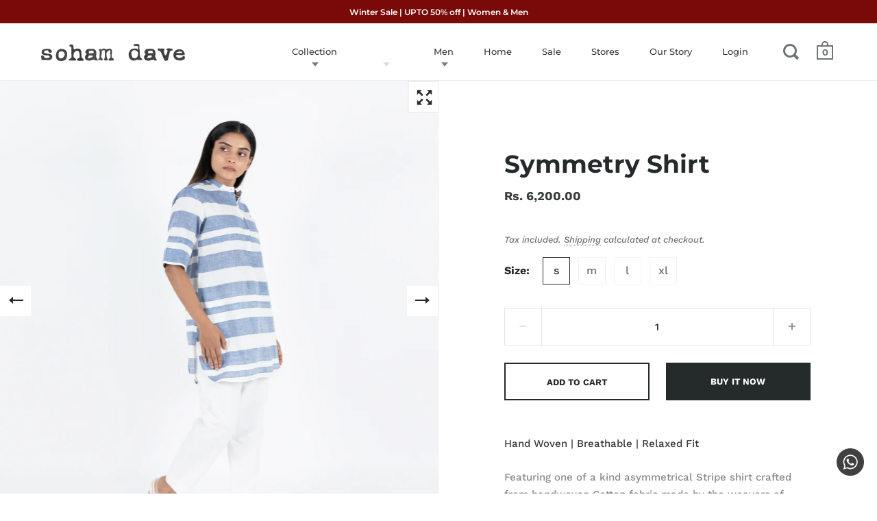

--- FILE ---
content_type: text/html; charset=utf-8
request_url: https://sohamdave.com/collections/women/products/symmetry-shirt-2
body_size: 25556
content:
<!doctype html>
<html class="no-js" lang="en">
<head>

  
  <meta charset="utf-8">
  <meta name="viewport" content="width=device-width,initial-scale=1,maximum-scale=1,user-scalable=no">
  <meta http-equiv="X-UA-Compatible" content="IE=edge"> 

  
 
  

  <title>
    
      Symmetry Shirt &ndash; soham dave
    
  </title>
  
  
    <meta name="description" content="Hand Woven | Breathable | Relaxed Fit Featuring one of a kind asymmetrical Stripe shirt crafted from handwoven Cotton fabric made by the weavers of West Bengal. It has a curved hemline and center pleat in the front. Lightweight and soft, it is perfect for summers. You can wear it with our relaxed fit Symmetry Pants. It">
  

  



  <meta property="og:type" content="product">
  <meta property="og:title" content="Symmetry Shirt">

  
    <meta property="og:image" content="http://sohamdave.com/cdn/shop/products/DAJ07349_1024x.jpg?v=1757491366">
    <meta property="og:image:secure_url" content="https://sohamdave.com/cdn/shop/products/DAJ07349_1024x.jpg?v=1757491366">
    <meta property="og:image:width" content="1024">
    <meta property="og:image:height" content="1024">
  
    <meta property="og:image" content="http://sohamdave.com/cdn/shop/products/DAJ07345_1024x.jpg?v=1757491366">
    <meta property="og:image:secure_url" content="https://sohamdave.com/cdn/shop/products/DAJ07345_1024x.jpg?v=1757491366">
    <meta property="og:image:width" content="1024">
    <meta property="og:image:height" content="1024">
  
    <meta property="og:image" content="http://sohamdave.com/cdn/shop/products/DAJ07336_1024x.jpg?v=1757491366">
    <meta property="og:image:secure_url" content="https://sohamdave.com/cdn/shop/products/DAJ07336_1024x.jpg?v=1757491366">
    <meta property="og:image:width" content="1024">
    <meta property="og:image:height" content="1024">
  

  <meta property="product:price:amount" content="6,200.00">
  <meta property="product:price:currency" content="INR">
  <meta property="product:availability" content="in stock">




  <meta property="og:description" content="Hand Woven | Breathable | Relaxed Fit Featuring one of a kind asymmetrical Stripe shirt crafted from handwoven Cotton fabric made by the weavers of West Bengal. It has a curved hemline and center pleat in the front. Lightweight and soft, it is perfect for summers. You can wear it with our relaxed fit Symmetry Pants. It">


<meta property="og:url" content="https://sohamdave.com/products/symmetry-shirt-2">
<meta property="og:site_name" content="soham dave">



<meta name="twitter:card" content="summary">


  <meta name="twitter:title" content="Symmetry Shirt">
  <meta name="twitter:description" content="Hand Woven | Breathable | Relaxed Fit
Featuring one of a kind asymmetrical Stripe shirt crafted from handwoven Cotton fabric made by the weavers of West Bengal. It has a curved hemline and center pleat in the front. Lightweight and soft, it is perfect for summers. You can wear it with our relaxed fit Symmetry Pants.
It features a band collar with a short placket and half-length sleeves that can be rolled up.
Pants are separately priced.
Material: Cotton
Model is of height 5&#39;3&quot;, wearing a Small size garment. Fits true to size.
Full Length= 33&quot;
Sleeve Length= 12&quot;
The stripe placement will vary in every garment. The color, texture, and weave of the garment could be slightly different than depicted in the picture as these variations are inherent to the nature of handwoven and handprinted textiles.Connect with us at info@sohamdave.com for size customizations.">
  <meta name="twitter:image" content="https://sohamdave.com/cdn/shop/products/DAJ07349_600x600_crop_center.jpg?v=1757491366">

  
  <script type="application/ld+json">
  {
    "@context": "http://schema.org",
    "@type": "Product",
    "offers": [{
          "@type": "Offer",
          "name": "s",
          "availability":"https://schema.org/InStock",
          "price": 6200.0,
          "priceCurrency": "INR",
          "priceValidUntil": "2026-02-01","sku": "sysh#1stblus","url": "/collections/women/products/symmetry-shirt-2/products/symmetry-shirt-2?variant=43112199880867"
        },
{
          "@type": "Offer",
          "name": "m",
          "availability":"https://schema.org/OutOfStock",
          "price": 6200.0,
          "priceCurrency": "INR",
          "priceValidUntil": "2026-02-01","sku": "sysh#1stblum","url": "/collections/women/products/symmetry-shirt-2/products/symmetry-shirt-2?variant=43112199913635"
        },
{
          "@type": "Offer",
          "name": "l",
          "availability":"https://schema.org/OutOfStock",
          "price": 6200.0,
          "priceCurrency": "INR",
          "priceValidUntil": "2026-02-01","sku": "sysh#1stblul","url": "/collections/women/products/symmetry-shirt-2/products/symmetry-shirt-2?variant=43112199946403"
        },
{
          "@type": "Offer",
          "name": "xl",
          "availability":"https://schema.org/OutOfStock",
          "price": 6200.0,
          "priceCurrency": "INR",
          "priceValidUntil": "2026-02-01","sku": "sysh#1stbluxl","url": "/collections/women/products/symmetry-shirt-2/products/symmetry-shirt-2?variant=43112199979171"
        }
],
      "gtin12": "sysh#1stblus",
      "productId": "sysh#1stblus",
    "brand": {
      "name": "soham dave"
    },
    "name": "Symmetry Shirt",
    "description": "Hand Woven | Breathable | Relaxed Fit\r\r\r\r\r\r\nFeaturing one of a kind asymmetrical Stripe shirt crafted from handwoven Cotton fabric made by the weavers of West Bengal. It has a curved hemline and center pleat in the front. Lightweight and soft, it is perfect for summers. You can wear it with our relaxed fit Symmetry Pants.\r\r\r\r\r\r\nIt features a band collar with a short placket and half-length sleeves that can be rolled up.\r\r\r\r\r\r\nPants are separately priced.\r\r\r\r\r\r\nMaterial: Cotton\r\r\r\r\r\r\nModel is of height 5'3\", wearing a Small size garment. Fits true to size.\r\r\r\r\r\r\nFull Length= 33\"\r\r\r\r\r\r\nSleeve Length= 12\"\r\r\r\r\r\r\nThe stripe placement will vary in every garment. The color, texture, and weave of the garment could be slightly different than depicted in the picture as these variations are inherent to the nature of handwoven and handprinted textiles.Connect with us at info@sohamdave.com for size customizations.",
    "category": "shirts",
    "url": "/collections/women/products/symmetry-shirt-2/products/symmetry-shirt-2",
    "sku": "sysh#1stblus",
    "image": {
      "@type": "ImageObject",
      "url": "https://sohamdave.com/cdn/shop/products/DAJ07349_1024x.jpg?v=1757491366",
      "image": "https://sohamdave.com/cdn/shop/products/DAJ07349_1024x.jpg?v=1757491366",
      "name": "Symmetry Shirt",
      "width": "1024",
      "height": "1024"
    }
  }
  </script>



  <script type="application/ld+json">
  {
    "@context": "http://schema.org",
    "@type": "BreadcrumbList",
  "itemListElement": [{
      "@type": "ListItem",
      "position": 1,
      "name": "Translation missing: en.general.breadcrumb.home",
      "item": "https://sohamdave.com"
    },{
          "@type": "ListItem",
          "position": 2,
          "name": "Women",
          "item": "https://sohamdave.com/collections/women"
        }, {
          "@type": "ListItem",
          "position": 3,
          "name": "Symmetry Shirt",
          "item": "https://sohamdave.com/collections/women/products/symmetry-shirt-2"
        }]
  }
  </script>



  <script type="application/ld+json">
  {
    "@context": "http://schema.org",
    "@type" : "Organization",
  "name" : "soham dave",
  "url" : "https://sohamdave.com",
  "sameAs" : [, "https:\/\/www.facebook.com\/sohamdaveclothing" , "https:\/\/in.pinterest.com\/sohamdave_clothing\/" , "https:\/\/www.instagram.com\/sohamdave_clothing\/" ],
  "potentialAction": {
    "@type": "SearchAction",
    "target": "/search?q={search_term}",
    "query-input": "required name=search_term"
  }
  }
  </script>


  <link rel="canonical" href="https://sohamdave.com/products/symmetry-shirt-2">

<!--   <link rel="stylesheet" type="text/css" href="//sohamdave.com/cdn/shop/t/39/assets/css_main.scss.css?v=176790104268385498681763650044" > -->
  <link rel="preconnect" href="//fonts.shopifycdn.com">

    <link href="//sohamdave.com/cdn/shop/t/39/assets/css_main.scss.css?v=176790104268385498681763650044" rel="stylesheet" type="text/css" media="all" />    

  <script>window.performance && window.performance.mark && window.performance.mark('shopify.content_for_header.start');</script><meta name="google-site-verification" content="R66s001qe5eQISdU6ylReoK8NBL6p8NnhjtwXi3Vb1g">
<meta name="facebook-domain-verification" content="9l1scrjeixcehfet7d85bft9pgcok8">
<meta id="shopify-digital-wallet" name="shopify-digital-wallet" content="/43103223971/digital_wallets/dialog">
<meta id="in-context-paypal-metadata" data-shop-id="43103223971" data-venmo-supported="false" data-environment="production" data-locale="en_US" data-paypal-v4="true" data-currency="INR">
<link rel="alternate" type="application/json+oembed" href="https://sohamdave.com/products/symmetry-shirt-2.oembed">
<script async="async" src="/checkouts/internal/preloads.js?locale=en-IN"></script>
<script id="shopify-features" type="application/json">{"accessToken":"12ae4a00cfeb999066ffeec6058a7ae7","betas":["rich-media-storefront-analytics"],"domain":"sohamdave.com","predictiveSearch":true,"shopId":43103223971,"locale":"en"}</script>
<script>var Shopify = Shopify || {};
Shopify.shop = "sohamdave.myshopify.com";
Shopify.locale = "en";
Shopify.currency = {"active":"INR","rate":"1.0"};
Shopify.country = "IN";
Shopify.theme = {"name":"Copy of Copy of Copy of Copy of Final theme Cre...","id":149151711395,"schema_name":"Split","schema_version":"2.4.1","theme_store_id":842,"role":"main"};
Shopify.theme.handle = "null";
Shopify.theme.style = {"id":null,"handle":null};
Shopify.cdnHost = "sohamdave.com/cdn";
Shopify.routes = Shopify.routes || {};
Shopify.routes.root = "/";</script>
<script type="module">!function(o){(o.Shopify=o.Shopify||{}).modules=!0}(window);</script>
<script>!function(o){function n(){var o=[];function n(){o.push(Array.prototype.slice.apply(arguments))}return n.q=o,n}var t=o.Shopify=o.Shopify||{};t.loadFeatures=n(),t.autoloadFeatures=n()}(window);</script>
<script id="shop-js-analytics" type="application/json">{"pageType":"product"}</script>
<script defer="defer" async type="module" src="//sohamdave.com/cdn/shopifycloud/shop-js/modules/v2/client.init-shop-cart-sync_BT-GjEfc.en.esm.js"></script>
<script defer="defer" async type="module" src="//sohamdave.com/cdn/shopifycloud/shop-js/modules/v2/chunk.common_D58fp_Oc.esm.js"></script>
<script defer="defer" async type="module" src="//sohamdave.com/cdn/shopifycloud/shop-js/modules/v2/chunk.modal_xMitdFEc.esm.js"></script>
<script type="module">
  await import("//sohamdave.com/cdn/shopifycloud/shop-js/modules/v2/client.init-shop-cart-sync_BT-GjEfc.en.esm.js");
await import("//sohamdave.com/cdn/shopifycloud/shop-js/modules/v2/chunk.common_D58fp_Oc.esm.js");
await import("//sohamdave.com/cdn/shopifycloud/shop-js/modules/v2/chunk.modal_xMitdFEc.esm.js");

  window.Shopify.SignInWithShop?.initShopCartSync?.({"fedCMEnabled":true,"windoidEnabled":true});

</script>
<script>(function() {
  var isLoaded = false;
  function asyncLoad() {
    if (isLoaded) return;
    isLoaded = true;
    var urls = ["https:\/\/omnisnippet1.com\/inShop\/Embed\/shopify.js?shop=sohamdave.myshopify.com"];
    for (var i = 0; i < urls.length; i++) {
      var s = document.createElement('script');
      s.type = 'text/javascript';
      s.async = true;
      s.src = urls[i];
      var x = document.getElementsByTagName('script')[0];
      x.parentNode.insertBefore(s, x);
    }
  };
  if(window.attachEvent) {
    window.attachEvent('onload', asyncLoad);
  } else {
    window.addEventListener('load', asyncLoad, false);
  }
})();</script>
<script id="__st">var __st={"a":43103223971,"offset":19800,"reqid":"573cff25-d912-44ee-b171-b68b19d8a054-1769042182","pageurl":"sohamdave.com\/collections\/women\/products\/symmetry-shirt-2","u":"7bcae327f029","p":"product","rtyp":"product","rid":7921422106787};</script>
<script>window.ShopifyPaypalV4VisibilityTracking = true;</script>
<script id="captcha-bootstrap">!function(){'use strict';const t='contact',e='account',n='new_comment',o=[[t,t],['blogs',n],['comments',n],[t,'customer']],c=[[e,'customer_login'],[e,'guest_login'],[e,'recover_customer_password'],[e,'create_customer']],r=t=>t.map((([t,e])=>`form[action*='/${t}']:not([data-nocaptcha='true']) input[name='form_type'][value='${e}']`)).join(','),a=t=>()=>t?[...document.querySelectorAll(t)].map((t=>t.form)):[];function s(){const t=[...o],e=r(t);return a(e)}const i='password',u='form_key',d=['recaptcha-v3-token','g-recaptcha-response','h-captcha-response',i],f=()=>{try{return window.sessionStorage}catch{return}},m='__shopify_v',_=t=>t.elements[u];function p(t,e,n=!1){try{const o=window.sessionStorage,c=JSON.parse(o.getItem(e)),{data:r}=function(t){const{data:e,action:n}=t;return t[m]||n?{data:e,action:n}:{data:t,action:n}}(c);for(const[e,n]of Object.entries(r))t.elements[e]&&(t.elements[e].value=n);n&&o.removeItem(e)}catch(o){console.error('form repopulation failed',{error:o})}}const l='form_type',E='cptcha';function T(t){t.dataset[E]=!0}const w=window,h=w.document,L='Shopify',v='ce_forms',y='captcha';let A=!1;((t,e)=>{const n=(g='f06e6c50-85a8-45c8-87d0-21a2b65856fe',I='https://cdn.shopify.com/shopifycloud/storefront-forms-hcaptcha/ce_storefront_forms_captcha_hcaptcha.v1.5.2.iife.js',D={infoText:'Protected by hCaptcha',privacyText:'Privacy',termsText:'Terms'},(t,e,n)=>{const o=w[L][v],c=o.bindForm;if(c)return c(t,g,e,D).then(n);var r;o.q.push([[t,g,e,D],n]),r=I,A||(h.body.append(Object.assign(h.createElement('script'),{id:'captcha-provider',async:!0,src:r})),A=!0)});var g,I,D;w[L]=w[L]||{},w[L][v]=w[L][v]||{},w[L][v].q=[],w[L][y]=w[L][y]||{},w[L][y].protect=function(t,e){n(t,void 0,e),T(t)},Object.freeze(w[L][y]),function(t,e,n,w,h,L){const[v,y,A,g]=function(t,e,n){const i=e?o:[],u=t?c:[],d=[...i,...u],f=r(d),m=r(i),_=r(d.filter((([t,e])=>n.includes(e))));return[a(f),a(m),a(_),s()]}(w,h,L),I=t=>{const e=t.target;return e instanceof HTMLFormElement?e:e&&e.form},D=t=>v().includes(t);t.addEventListener('submit',(t=>{const e=I(t);if(!e)return;const n=D(e)&&!e.dataset.hcaptchaBound&&!e.dataset.recaptchaBound,o=_(e),c=g().includes(e)&&(!o||!o.value);(n||c)&&t.preventDefault(),c&&!n&&(function(t){try{if(!f())return;!function(t){const e=f();if(!e)return;const n=_(t);if(!n)return;const o=n.value;o&&e.removeItem(o)}(t);const e=Array.from(Array(32),(()=>Math.random().toString(36)[2])).join('');!function(t,e){_(t)||t.append(Object.assign(document.createElement('input'),{type:'hidden',name:u})),t.elements[u].value=e}(t,e),function(t,e){const n=f();if(!n)return;const o=[...t.querySelectorAll(`input[type='${i}']`)].map((({name:t})=>t)),c=[...d,...o],r={};for(const[a,s]of new FormData(t).entries())c.includes(a)||(r[a]=s);n.setItem(e,JSON.stringify({[m]:1,action:t.action,data:r}))}(t,e)}catch(e){console.error('failed to persist form',e)}}(e),e.submit())}));const S=(t,e)=>{t&&!t.dataset[E]&&(n(t,e.some((e=>e===t))),T(t))};for(const o of['focusin','change'])t.addEventListener(o,(t=>{const e=I(t);D(e)&&S(e,y())}));const B=e.get('form_key'),M=e.get(l),P=B&&M;t.addEventListener('DOMContentLoaded',(()=>{const t=y();if(P)for(const e of t)e.elements[l].value===M&&p(e,B);[...new Set([...A(),...v().filter((t=>'true'===t.dataset.shopifyCaptcha))])].forEach((e=>S(e,t)))}))}(h,new URLSearchParams(w.location.search),n,t,e,['guest_login'])})(!0,!0)}();</script>
<script integrity="sha256-4kQ18oKyAcykRKYeNunJcIwy7WH5gtpwJnB7kiuLZ1E=" data-source-attribution="shopify.loadfeatures" defer="defer" src="//sohamdave.com/cdn/shopifycloud/storefront/assets/storefront/load_feature-a0a9edcb.js" crossorigin="anonymous"></script>
<script data-source-attribution="shopify.dynamic_checkout.dynamic.init">var Shopify=Shopify||{};Shopify.PaymentButton=Shopify.PaymentButton||{isStorefrontPortableWallets:!0,init:function(){window.Shopify.PaymentButton.init=function(){};var t=document.createElement("script");t.src="https://sohamdave.com/cdn/shopifycloud/portable-wallets/latest/portable-wallets.en.js",t.type="module",document.head.appendChild(t)}};
</script>
<script data-source-attribution="shopify.dynamic_checkout.buyer_consent">
  function portableWalletsHideBuyerConsent(e){var t=document.getElementById("shopify-buyer-consent"),n=document.getElementById("shopify-subscription-policy-button");t&&n&&(t.classList.add("hidden"),t.setAttribute("aria-hidden","true"),n.removeEventListener("click",e))}function portableWalletsShowBuyerConsent(e){var t=document.getElementById("shopify-buyer-consent"),n=document.getElementById("shopify-subscription-policy-button");t&&n&&(t.classList.remove("hidden"),t.removeAttribute("aria-hidden"),n.addEventListener("click",e))}window.Shopify?.PaymentButton&&(window.Shopify.PaymentButton.hideBuyerConsent=portableWalletsHideBuyerConsent,window.Shopify.PaymentButton.showBuyerConsent=portableWalletsShowBuyerConsent);
</script>
<script>
  function portableWalletsCleanup(e){e&&e.src&&console.error("Failed to load portable wallets script "+e.src);var t=document.querySelectorAll("shopify-accelerated-checkout .shopify-payment-button__skeleton, shopify-accelerated-checkout-cart .wallet-cart-button__skeleton"),e=document.getElementById("shopify-buyer-consent");for(let e=0;e<t.length;e++)t[e].remove();e&&e.remove()}function portableWalletsNotLoadedAsModule(e){e instanceof ErrorEvent&&"string"==typeof e.message&&e.message.includes("import.meta")&&"string"==typeof e.filename&&e.filename.includes("portable-wallets")&&(window.removeEventListener("error",portableWalletsNotLoadedAsModule),window.Shopify.PaymentButton.failedToLoad=e,"loading"===document.readyState?document.addEventListener("DOMContentLoaded",window.Shopify.PaymentButton.init):window.Shopify.PaymentButton.init())}window.addEventListener("error",portableWalletsNotLoadedAsModule);
</script>

<script type="module" src="https://sohamdave.com/cdn/shopifycloud/portable-wallets/latest/portable-wallets.en.js" onError="portableWalletsCleanup(this)" crossorigin="anonymous"></script>
<script nomodule>
  document.addEventListener("DOMContentLoaded", portableWalletsCleanup);
</script>

<link id="shopify-accelerated-checkout-styles" rel="stylesheet" media="screen" href="https://sohamdave.com/cdn/shopifycloud/portable-wallets/latest/accelerated-checkout-backwards-compat.css" crossorigin="anonymous">
<style id="shopify-accelerated-checkout-cart">
        #shopify-buyer-consent {
  margin-top: 1em;
  display: inline-block;
  width: 100%;
}

#shopify-buyer-consent.hidden {
  display: none;
}

#shopify-subscription-policy-button {
  background: none;
  border: none;
  padding: 0;
  text-decoration: underline;
  font-size: inherit;
  cursor: pointer;
}

#shopify-subscription-policy-button::before {
  box-shadow: none;
}

      </style>

<script>window.performance && window.performance.mark && window.performance.mark('shopify.content_for_header.end');</script>
  
  
 
  
   <script src="//sohamdave.com/cdn/shop/t/39/assets/jquery-3.4.1.min.js?v=81049236547974671631758197902" type="text/javascript"></script>
  


  

  <noscript>
    <link href="//sohamdave.com/cdn/shop/t/39/assets/css_noscript.scss.css?v=184054722418888357461758197902" rel="stylesheet" type="text/css" media="all" />
  </noscript>
  
<!-- <link rel="stylesheet" type="text/css" href="//cdn.jsdelivr.net/npm/slick-carousel@1.8.1/slick/slick.css"/>
<script type="text/javascript" src="//cdn.jsdelivr.net/npm/slick-carousel@1.8.1/slick/slick.min.js"></script>  
   -->
   <link href="//sohamdave.com/cdn/shop/t/39/assets/slick.css?v=98340474046176884051758197902" rel="stylesheet" type="text/css" media="all" />  
  
  <script src="//sohamdave.com/cdn/shop/t/39/assets/slick.min.js?v=71779134894361685811758197902"></script>
  
 <!-- Google Tag Manager -->
<script>(function(w,d,s,l,i){w[l]=w[l]||[];w[l].push({'gtm.start':
new Date().getTime(),event:'gtm.js'});var f=d.getElementsByTagName(s)[0],
j=d.createElement(s),dl=l!='dataLayer'?'&l='+l:'';j.async=true;j.src=
'https://www.googletagmanager.com/gtm.js?id='+i+dl;f.parentNode.insertBefore(j,f);
})(window,document,'script','dataLayer','GTM-WX2F7ZR');</script>
<!-- End Google Tag Manager -->
  <meta name="google-site-verification" content="Q4OEZ2zPifDj3rG716qO_bblM7XQgv-VLpwRyjtMN_8" />

<script type="text/javascript">
    (function(c,l,a,r,i,t,y){
        c[a]=c[a]||function(){(c[a].q=c[a].q||[]).push(arguments)};
        t=l.createElement(r);t.async=1;t.src="https://www.clarity.ms/tag/"+i;
        y=l.getElementsByTagName(r)[0];y.parentNode.insertBefore(t,y);
    })(window, document, "clarity", "script", "h5cjpihcby");
</script>
  
<link href="https://monorail-edge.shopifysvc.com" rel="dns-prefetch">
<script>(function(){if ("sendBeacon" in navigator && "performance" in window) {try {var session_token_from_headers = performance.getEntriesByType('navigation')[0].serverTiming.find(x => x.name == '_s').description;} catch {var session_token_from_headers = undefined;}var session_cookie_matches = document.cookie.match(/_shopify_s=([^;]*)/);var session_token_from_cookie = session_cookie_matches && session_cookie_matches.length === 2 ? session_cookie_matches[1] : "";var session_token = session_token_from_headers || session_token_from_cookie || "";function handle_abandonment_event(e) {var entries = performance.getEntries().filter(function(entry) {return /monorail-edge.shopifysvc.com/.test(entry.name);});if (!window.abandonment_tracked && entries.length === 0) {window.abandonment_tracked = true;var currentMs = Date.now();var navigation_start = performance.timing.navigationStart;var payload = {shop_id: 43103223971,url: window.location.href,navigation_start,duration: currentMs - navigation_start,session_token,page_type: "product"};window.navigator.sendBeacon("https://monorail-edge.shopifysvc.com/v1/produce", JSON.stringify({schema_id: "online_store_buyer_site_abandonment/1.1",payload: payload,metadata: {event_created_at_ms: currentMs,event_sent_at_ms: currentMs}}));}}window.addEventListener('pagehide', handle_abandonment_event);}}());</script>
<script id="web-pixels-manager-setup">(function e(e,d,r,n,o){if(void 0===o&&(o={}),!Boolean(null===(a=null===(i=window.Shopify)||void 0===i?void 0:i.analytics)||void 0===a?void 0:a.replayQueue)){var i,a;window.Shopify=window.Shopify||{};var t=window.Shopify;t.analytics=t.analytics||{};var s=t.analytics;s.replayQueue=[],s.publish=function(e,d,r){return s.replayQueue.push([e,d,r]),!0};try{self.performance.mark("wpm:start")}catch(e){}var l=function(){var e={modern:/Edge?\/(1{2}[4-9]|1[2-9]\d|[2-9]\d{2}|\d{4,})\.\d+(\.\d+|)|Firefox\/(1{2}[4-9]|1[2-9]\d|[2-9]\d{2}|\d{4,})\.\d+(\.\d+|)|Chrom(ium|e)\/(9{2}|\d{3,})\.\d+(\.\d+|)|(Maci|X1{2}).+ Version\/(15\.\d+|(1[6-9]|[2-9]\d|\d{3,})\.\d+)([,.]\d+|)( \(\w+\)|)( Mobile\/\w+|) Safari\/|Chrome.+OPR\/(9{2}|\d{3,})\.\d+\.\d+|(CPU[ +]OS|iPhone[ +]OS|CPU[ +]iPhone|CPU IPhone OS|CPU iPad OS)[ +]+(15[._]\d+|(1[6-9]|[2-9]\d|\d{3,})[._]\d+)([._]\d+|)|Android:?[ /-](13[3-9]|1[4-9]\d|[2-9]\d{2}|\d{4,})(\.\d+|)(\.\d+|)|Android.+Firefox\/(13[5-9]|1[4-9]\d|[2-9]\d{2}|\d{4,})\.\d+(\.\d+|)|Android.+Chrom(ium|e)\/(13[3-9]|1[4-9]\d|[2-9]\d{2}|\d{4,})\.\d+(\.\d+|)|SamsungBrowser\/([2-9]\d|\d{3,})\.\d+/,legacy:/Edge?\/(1[6-9]|[2-9]\d|\d{3,})\.\d+(\.\d+|)|Firefox\/(5[4-9]|[6-9]\d|\d{3,})\.\d+(\.\d+|)|Chrom(ium|e)\/(5[1-9]|[6-9]\d|\d{3,})\.\d+(\.\d+|)([\d.]+$|.*Safari\/(?![\d.]+ Edge\/[\d.]+$))|(Maci|X1{2}).+ Version\/(10\.\d+|(1[1-9]|[2-9]\d|\d{3,})\.\d+)([,.]\d+|)( \(\w+\)|)( Mobile\/\w+|) Safari\/|Chrome.+OPR\/(3[89]|[4-9]\d|\d{3,})\.\d+\.\d+|(CPU[ +]OS|iPhone[ +]OS|CPU[ +]iPhone|CPU IPhone OS|CPU iPad OS)[ +]+(10[._]\d+|(1[1-9]|[2-9]\d|\d{3,})[._]\d+)([._]\d+|)|Android:?[ /-](13[3-9]|1[4-9]\d|[2-9]\d{2}|\d{4,})(\.\d+|)(\.\d+|)|Mobile Safari.+OPR\/([89]\d|\d{3,})\.\d+\.\d+|Android.+Firefox\/(13[5-9]|1[4-9]\d|[2-9]\d{2}|\d{4,})\.\d+(\.\d+|)|Android.+Chrom(ium|e)\/(13[3-9]|1[4-9]\d|[2-9]\d{2}|\d{4,})\.\d+(\.\d+|)|Android.+(UC? ?Browser|UCWEB|U3)[ /]?(15\.([5-9]|\d{2,})|(1[6-9]|[2-9]\d|\d{3,})\.\d+)\.\d+|SamsungBrowser\/(5\.\d+|([6-9]|\d{2,})\.\d+)|Android.+MQ{2}Browser\/(14(\.(9|\d{2,})|)|(1[5-9]|[2-9]\d|\d{3,})(\.\d+|))(\.\d+|)|K[Aa][Ii]OS\/(3\.\d+|([4-9]|\d{2,})\.\d+)(\.\d+|)/},d=e.modern,r=e.legacy,n=navigator.userAgent;return n.match(d)?"modern":n.match(r)?"legacy":"unknown"}(),u="modern"===l?"modern":"legacy",c=(null!=n?n:{modern:"",legacy:""})[u],f=function(e){return[e.baseUrl,"/wpm","/b",e.hashVersion,"modern"===e.buildTarget?"m":"l",".js"].join("")}({baseUrl:d,hashVersion:r,buildTarget:u}),m=function(e){var d=e.version,r=e.bundleTarget,n=e.surface,o=e.pageUrl,i=e.monorailEndpoint;return{emit:function(e){var a=e.status,t=e.errorMsg,s=(new Date).getTime(),l=JSON.stringify({metadata:{event_sent_at_ms:s},events:[{schema_id:"web_pixels_manager_load/3.1",payload:{version:d,bundle_target:r,page_url:o,status:a,surface:n,error_msg:t},metadata:{event_created_at_ms:s}}]});if(!i)return console&&console.warn&&console.warn("[Web Pixels Manager] No Monorail endpoint provided, skipping logging."),!1;try{return self.navigator.sendBeacon.bind(self.navigator)(i,l)}catch(e){}var u=new XMLHttpRequest;try{return u.open("POST",i,!0),u.setRequestHeader("Content-Type","text/plain"),u.send(l),!0}catch(e){return console&&console.warn&&console.warn("[Web Pixels Manager] Got an unhandled error while logging to Monorail."),!1}}}}({version:r,bundleTarget:l,surface:e.surface,pageUrl:self.location.href,monorailEndpoint:e.monorailEndpoint});try{o.browserTarget=l,function(e){var d=e.src,r=e.async,n=void 0===r||r,o=e.onload,i=e.onerror,a=e.sri,t=e.scriptDataAttributes,s=void 0===t?{}:t,l=document.createElement("script"),u=document.querySelector("head"),c=document.querySelector("body");if(l.async=n,l.src=d,a&&(l.integrity=a,l.crossOrigin="anonymous"),s)for(var f in s)if(Object.prototype.hasOwnProperty.call(s,f))try{l.dataset[f]=s[f]}catch(e){}if(o&&l.addEventListener("load",o),i&&l.addEventListener("error",i),u)u.appendChild(l);else{if(!c)throw new Error("Did not find a head or body element to append the script");c.appendChild(l)}}({src:f,async:!0,onload:function(){if(!function(){var e,d;return Boolean(null===(d=null===(e=window.Shopify)||void 0===e?void 0:e.analytics)||void 0===d?void 0:d.initialized)}()){var d=window.webPixelsManager.init(e)||void 0;if(d){var r=window.Shopify.analytics;r.replayQueue.forEach((function(e){var r=e[0],n=e[1],o=e[2];d.publishCustomEvent(r,n,o)})),r.replayQueue=[],r.publish=d.publishCustomEvent,r.visitor=d.visitor,r.initialized=!0}}},onerror:function(){return m.emit({status:"failed",errorMsg:"".concat(f," has failed to load")})},sri:function(e){var d=/^sha384-[A-Za-z0-9+/=]+$/;return"string"==typeof e&&d.test(e)}(c)?c:"",scriptDataAttributes:o}),m.emit({status:"loading"})}catch(e){m.emit({status:"failed",errorMsg:(null==e?void 0:e.message)||"Unknown error"})}}})({shopId: 43103223971,storefrontBaseUrl: "https://sohamdave.com",extensionsBaseUrl: "https://extensions.shopifycdn.com/cdn/shopifycloud/web-pixels-manager",monorailEndpoint: "https://monorail-edge.shopifysvc.com/unstable/produce_batch",surface: "storefront-renderer",enabledBetaFlags: ["2dca8a86"],webPixelsConfigList: [{"id":"677609635","configuration":"{\"config\":\"{\\\"pixel_id\\\":\\\"G-WV0NLQGPRX\\\",\\\"target_country\\\":\\\"IN\\\",\\\"gtag_events\\\":[{\\\"type\\\":\\\"search\\\",\\\"action_label\\\":[\\\"G-WV0NLQGPRX\\\",\\\"AW-471523537\\\/tU40COLa-OoBENHB6-AB\\\"]},{\\\"type\\\":\\\"begin_checkout\\\",\\\"action_label\\\":[\\\"G-WV0NLQGPRX\\\",\\\"AW-471523537\\\/AE9fCN_a-OoBENHB6-AB\\\"]},{\\\"type\\\":\\\"view_item\\\",\\\"action_label\\\":[\\\"G-WV0NLQGPRX\\\",\\\"AW-471523537\\\/bD0OCNna-OoBENHB6-AB\\\",\\\"MC-GKPP1Z6MH9\\\"]},{\\\"type\\\":\\\"purchase\\\",\\\"action_label\\\":[\\\"G-WV0NLQGPRX\\\",\\\"AW-471523537\\\/tlFwCNba-OoBENHB6-AB\\\",\\\"MC-GKPP1Z6MH9\\\"]},{\\\"type\\\":\\\"page_view\\\",\\\"action_label\\\":[\\\"G-WV0NLQGPRX\\\",\\\"AW-471523537\\\/1c5JCNPa-OoBENHB6-AB\\\",\\\"MC-GKPP1Z6MH9\\\"]},{\\\"type\\\":\\\"add_payment_info\\\",\\\"action_label\\\":[\\\"G-WV0NLQGPRX\\\",\\\"AW-471523537\\\/dlBuCOXa-OoBENHB6-AB\\\"]},{\\\"type\\\":\\\"add_to_cart\\\",\\\"action_label\\\":[\\\"G-WV0NLQGPRX\\\",\\\"AW-471523537\\\/uJQ-CNza-OoBENHB6-AB\\\"]}],\\\"enable_monitoring_mode\\\":false}\"}","eventPayloadVersion":"v1","runtimeContext":"OPEN","scriptVersion":"b2a88bafab3e21179ed38636efcd8a93","type":"APP","apiClientId":1780363,"privacyPurposes":[],"dataSharingAdjustments":{"protectedCustomerApprovalScopes":["read_customer_address","read_customer_email","read_customer_name","read_customer_personal_data","read_customer_phone"]}},{"id":"248447139","configuration":"{\"pixel_id\":\"3525908847516327\",\"pixel_type\":\"facebook_pixel\",\"metaapp_system_user_token\":\"-\"}","eventPayloadVersion":"v1","runtimeContext":"OPEN","scriptVersion":"ca16bc87fe92b6042fbaa3acc2fbdaa6","type":"APP","apiClientId":2329312,"privacyPurposes":["ANALYTICS","MARKETING","SALE_OF_DATA"],"dataSharingAdjustments":{"protectedCustomerApprovalScopes":["read_customer_address","read_customer_email","read_customer_name","read_customer_personal_data","read_customer_phone"]}},{"id":"shopify-app-pixel","configuration":"{}","eventPayloadVersion":"v1","runtimeContext":"STRICT","scriptVersion":"0450","apiClientId":"shopify-pixel","type":"APP","privacyPurposes":["ANALYTICS","MARKETING"]},{"id":"shopify-custom-pixel","eventPayloadVersion":"v1","runtimeContext":"LAX","scriptVersion":"0450","apiClientId":"shopify-pixel","type":"CUSTOM","privacyPurposes":["ANALYTICS","MARKETING"]}],isMerchantRequest: false,initData: {"shop":{"name":"soham dave","paymentSettings":{"currencyCode":"INR"},"myshopifyDomain":"sohamdave.myshopify.com","countryCode":"IN","storefrontUrl":"https:\/\/sohamdave.com"},"customer":null,"cart":null,"checkout":null,"productVariants":[{"price":{"amount":6200.0,"currencyCode":"INR"},"product":{"title":"Symmetry Shirt","vendor":"soham dave","id":"7921422106787","untranslatedTitle":"Symmetry Shirt","url":"\/products\/symmetry-shirt-2","type":"shirts"},"id":"43112199880867","image":{"src":"\/\/sohamdave.com\/cdn\/shop\/products\/DAJ07349.jpg?v=1757491366"},"sku":"sysh#1stblus","title":"s","untranslatedTitle":"s"},{"price":{"amount":6200.0,"currencyCode":"INR"},"product":{"title":"Symmetry Shirt","vendor":"soham dave","id":"7921422106787","untranslatedTitle":"Symmetry Shirt","url":"\/products\/symmetry-shirt-2","type":"shirts"},"id":"43112199913635","image":{"src":"\/\/sohamdave.com\/cdn\/shop\/products\/DAJ07349.jpg?v=1757491366"},"sku":"sysh#1stblum","title":"m","untranslatedTitle":"m"},{"price":{"amount":6200.0,"currencyCode":"INR"},"product":{"title":"Symmetry Shirt","vendor":"soham dave","id":"7921422106787","untranslatedTitle":"Symmetry Shirt","url":"\/products\/symmetry-shirt-2","type":"shirts"},"id":"43112199946403","image":{"src":"\/\/sohamdave.com\/cdn\/shop\/products\/DAJ07349.jpg?v=1757491366"},"sku":"sysh#1stblul","title":"l","untranslatedTitle":"l"},{"price":{"amount":6200.0,"currencyCode":"INR"},"product":{"title":"Symmetry Shirt","vendor":"soham dave","id":"7921422106787","untranslatedTitle":"Symmetry Shirt","url":"\/products\/symmetry-shirt-2","type":"shirts"},"id":"43112199979171","image":{"src":"\/\/sohamdave.com\/cdn\/shop\/products\/DAJ07349.jpg?v=1757491366"},"sku":"sysh#1stbluxl","title":"xl","untranslatedTitle":"xl"}],"purchasingCompany":null},},"https://sohamdave.com/cdn","fcfee988w5aeb613cpc8e4bc33m6693e112",{"modern":"","legacy":""},{"shopId":"43103223971","storefrontBaseUrl":"https:\/\/sohamdave.com","extensionBaseUrl":"https:\/\/extensions.shopifycdn.com\/cdn\/shopifycloud\/web-pixels-manager","surface":"storefront-renderer","enabledBetaFlags":"[\"2dca8a86\"]","isMerchantRequest":"false","hashVersion":"fcfee988w5aeb613cpc8e4bc33m6693e112","publish":"custom","events":"[[\"page_viewed\",{}],[\"product_viewed\",{\"productVariant\":{\"price\":{\"amount\":6200.0,\"currencyCode\":\"INR\"},\"product\":{\"title\":\"Symmetry Shirt\",\"vendor\":\"soham dave\",\"id\":\"7921422106787\",\"untranslatedTitle\":\"Symmetry Shirt\",\"url\":\"\/products\/symmetry-shirt-2\",\"type\":\"shirts\"},\"id\":\"43112199880867\",\"image\":{\"src\":\"\/\/sohamdave.com\/cdn\/shop\/products\/DAJ07349.jpg?v=1757491366\"},\"sku\":\"sysh#1stblus\",\"title\":\"s\",\"untranslatedTitle\":\"s\"}}]]"});</script><script>
  window.ShopifyAnalytics = window.ShopifyAnalytics || {};
  window.ShopifyAnalytics.meta = window.ShopifyAnalytics.meta || {};
  window.ShopifyAnalytics.meta.currency = 'INR';
  var meta = {"product":{"id":7921422106787,"gid":"gid:\/\/shopify\/Product\/7921422106787","vendor":"soham dave","type":"shirts","handle":"symmetry-shirt-2","variants":[{"id":43112199880867,"price":620000,"name":"Symmetry Shirt - s","public_title":"s","sku":"sysh#1stblus"},{"id":43112199913635,"price":620000,"name":"Symmetry Shirt - m","public_title":"m","sku":"sysh#1stblum"},{"id":43112199946403,"price":620000,"name":"Symmetry Shirt - l","public_title":"l","sku":"sysh#1stblul"},{"id":43112199979171,"price":620000,"name":"Symmetry Shirt - xl","public_title":"xl","sku":"sysh#1stbluxl"}],"remote":false},"page":{"pageType":"product","resourceType":"product","resourceId":7921422106787,"requestId":"573cff25-d912-44ee-b171-b68b19d8a054-1769042182"}};
  for (var attr in meta) {
    window.ShopifyAnalytics.meta[attr] = meta[attr];
  }
</script>
<script class="analytics">
  (function () {
    var customDocumentWrite = function(content) {
      var jquery = null;

      if (window.jQuery) {
        jquery = window.jQuery;
      } else if (window.Checkout && window.Checkout.$) {
        jquery = window.Checkout.$;
      }

      if (jquery) {
        jquery('body').append(content);
      }
    };

    var hasLoggedConversion = function(token) {
      if (token) {
        return document.cookie.indexOf('loggedConversion=' + token) !== -1;
      }
      return false;
    }

    var setCookieIfConversion = function(token) {
      if (token) {
        var twoMonthsFromNow = new Date(Date.now());
        twoMonthsFromNow.setMonth(twoMonthsFromNow.getMonth() + 2);

        document.cookie = 'loggedConversion=' + token + '; expires=' + twoMonthsFromNow;
      }
    }

    var trekkie = window.ShopifyAnalytics.lib = window.trekkie = window.trekkie || [];
    if (trekkie.integrations) {
      return;
    }
    trekkie.methods = [
      'identify',
      'page',
      'ready',
      'track',
      'trackForm',
      'trackLink'
    ];
    trekkie.factory = function(method) {
      return function() {
        var args = Array.prototype.slice.call(arguments);
        args.unshift(method);
        trekkie.push(args);
        return trekkie;
      };
    };
    for (var i = 0; i < trekkie.methods.length; i++) {
      var key = trekkie.methods[i];
      trekkie[key] = trekkie.factory(key);
    }
    trekkie.load = function(config) {
      trekkie.config = config || {};
      trekkie.config.initialDocumentCookie = document.cookie;
      var first = document.getElementsByTagName('script')[0];
      var script = document.createElement('script');
      script.type = 'text/javascript';
      script.onerror = function(e) {
        var scriptFallback = document.createElement('script');
        scriptFallback.type = 'text/javascript';
        scriptFallback.onerror = function(error) {
                var Monorail = {
      produce: function produce(monorailDomain, schemaId, payload) {
        var currentMs = new Date().getTime();
        var event = {
          schema_id: schemaId,
          payload: payload,
          metadata: {
            event_created_at_ms: currentMs,
            event_sent_at_ms: currentMs
          }
        };
        return Monorail.sendRequest("https://" + monorailDomain + "/v1/produce", JSON.stringify(event));
      },
      sendRequest: function sendRequest(endpointUrl, payload) {
        // Try the sendBeacon API
        if (window && window.navigator && typeof window.navigator.sendBeacon === 'function' && typeof window.Blob === 'function' && !Monorail.isIos12()) {
          var blobData = new window.Blob([payload], {
            type: 'text/plain'
          });

          if (window.navigator.sendBeacon(endpointUrl, blobData)) {
            return true;
          } // sendBeacon was not successful

        } // XHR beacon

        var xhr = new XMLHttpRequest();

        try {
          xhr.open('POST', endpointUrl);
          xhr.setRequestHeader('Content-Type', 'text/plain');
          xhr.send(payload);
        } catch (e) {
          console.log(e);
        }

        return false;
      },
      isIos12: function isIos12() {
        return window.navigator.userAgent.lastIndexOf('iPhone; CPU iPhone OS 12_') !== -1 || window.navigator.userAgent.lastIndexOf('iPad; CPU OS 12_') !== -1;
      }
    };
    Monorail.produce('monorail-edge.shopifysvc.com',
      'trekkie_storefront_load_errors/1.1',
      {shop_id: 43103223971,
      theme_id: 149151711395,
      app_name: "storefront",
      context_url: window.location.href,
      source_url: "//sohamdave.com/cdn/s/trekkie.storefront.9615f8e10e499e09ff0451d383e936edfcfbbf47.min.js"});

        };
        scriptFallback.async = true;
        scriptFallback.src = '//sohamdave.com/cdn/s/trekkie.storefront.9615f8e10e499e09ff0451d383e936edfcfbbf47.min.js';
        first.parentNode.insertBefore(scriptFallback, first);
      };
      script.async = true;
      script.src = '//sohamdave.com/cdn/s/trekkie.storefront.9615f8e10e499e09ff0451d383e936edfcfbbf47.min.js';
      first.parentNode.insertBefore(script, first);
    };
    trekkie.load(
      {"Trekkie":{"appName":"storefront","development":false,"defaultAttributes":{"shopId":43103223971,"isMerchantRequest":null,"themeId":149151711395,"themeCityHash":"9330171077130072776","contentLanguage":"en","currency":"INR","eventMetadataId":"1705469a-b915-45f3-a12c-1b4dfa616adc"},"isServerSideCookieWritingEnabled":true,"monorailRegion":"shop_domain","enabledBetaFlags":["65f19447"]},"Session Attribution":{},"S2S":{"facebookCapiEnabled":true,"source":"trekkie-storefront-renderer","apiClientId":580111}}
    );

    var loaded = false;
    trekkie.ready(function() {
      if (loaded) return;
      loaded = true;

      window.ShopifyAnalytics.lib = window.trekkie;

      var originalDocumentWrite = document.write;
      document.write = customDocumentWrite;
      try { window.ShopifyAnalytics.merchantGoogleAnalytics.call(this); } catch(error) {};
      document.write = originalDocumentWrite;

      window.ShopifyAnalytics.lib.page(null,{"pageType":"product","resourceType":"product","resourceId":7921422106787,"requestId":"573cff25-d912-44ee-b171-b68b19d8a054-1769042182","shopifyEmitted":true});

      var match = window.location.pathname.match(/checkouts\/(.+)\/(thank_you|post_purchase)/)
      var token = match? match[1]: undefined;
      if (!hasLoggedConversion(token)) {
        setCookieIfConversion(token);
        window.ShopifyAnalytics.lib.track("Viewed Product",{"currency":"INR","variantId":43112199880867,"productId":7921422106787,"productGid":"gid:\/\/shopify\/Product\/7921422106787","name":"Symmetry Shirt - s","price":"6200.00","sku":"sysh#1stblus","brand":"soham dave","variant":"s","category":"shirts","nonInteraction":true,"remote":false},undefined,undefined,{"shopifyEmitted":true});
      window.ShopifyAnalytics.lib.track("monorail:\/\/trekkie_storefront_viewed_product\/1.1",{"currency":"INR","variantId":43112199880867,"productId":7921422106787,"productGid":"gid:\/\/shopify\/Product\/7921422106787","name":"Symmetry Shirt - s","price":"6200.00","sku":"sysh#1stblus","brand":"soham dave","variant":"s","category":"shirts","nonInteraction":true,"remote":false,"referer":"https:\/\/sohamdave.com\/collections\/women\/products\/symmetry-shirt-2"});
      }
    });


        var eventsListenerScript = document.createElement('script');
        eventsListenerScript.async = true;
        eventsListenerScript.src = "//sohamdave.com/cdn/shopifycloud/storefront/assets/shop_events_listener-3da45d37.js";
        document.getElementsByTagName('head')[0].appendChild(eventsListenerScript);

})();</script>
<script
  defer
  src="https://sohamdave.com/cdn/shopifycloud/perf-kit/shopify-perf-kit-3.0.4.min.js"
  data-application="storefront-renderer"
  data-shop-id="43103223971"
  data-render-region="gcp-us-central1"
  data-page-type="product"
  data-theme-instance-id="149151711395"
  data-theme-name="Split"
  data-theme-version="2.4.1"
  data-monorail-region="shop_domain"
  data-resource-timing-sampling-rate="10"
  data-shs="true"
  data-shs-beacon="true"
  data-shs-export-with-fetch="true"
  data-shs-logs-sample-rate="1"
  data-shs-beacon-endpoint="https://sohamdave.com/api/collect"
></script>
</head>

<body id="symmetry-shirt" class="template-product template-product">
<!-- Google Tag Manager (noscript) -->
<noscript><iframe src="https://www.googletagmanager.com/ns.html?id=GTM-WX2F7ZR"
height="0" width="0" style="display:none;visibility:hidden"></iframe></noscript>
<!-- End Google Tag Manager (noscript) -->
  <div id="shopify-section-header" class="shopify-section mount-header"><header id="site-header" class="site-header desktop-view--classic header-scroll" style="background-image:url('//sohamdave.com/cdn/shopifycloud/storefront/assets/no-image-2048-a2addb12.gif'); background-position: top; background-repeat: no-repeat; background-size: 100%;">

  <!-- logo -->
  
  
    <span class="logo">
  

    

      <a class="logo-img" href="/">
        <img src="//sohamdave.com/cdn/shop/files/logo-210.PNG?v=1615927904" alt="soham dave" style="max-width: 210px;" />
      </a>

    

  
    </span>
  

  <!-- menu -->

  <div id="site-nav--desktop" class="site-nav style--classic">

    <div class="site-nav-container portable--hide">
      <nav class="primary-menu">


<ul class="main-menu link-list size-7">

  

	

		<li  class="has-submenu" aria-haspopup="true" data-size="7" >

			<a  href="#">

				<span>Collection </span>

				
					<span class="icon-go go-next go-down hide show-in-sidebar" style="left: auto;">
	<svg version="1.1" class="svg longarrow" xmlns="http://www.w3.org/2000/svg" xmlns:xlink="http://www.w3.org/1999/xlink" x="0px" y="0px" viewBox="0 0 41 10" style="enable-background:new 0 0 41 10; width: 41px; height: 10px;" xml:space="preserve"><polygon points="0,4 35,4 35,0 41,5 35,10 35,6 0,6 "/></svg>
</span>
					<span class="icon-go go-next go-down hide show-in-classic">
	<svg version="1.1" class="svg longarrow" xmlns="http://www.w3.org/2000/svg" xmlns:xlink="http://www.w3.org/1999/xlink" x="0px" y="0px" viewBox="0 0 41 10" style="enable-background:new 0 0 41 10; width: 41px; height: 10px;" xml:space="preserve"><polygon points="0,4 35,4 35,0 41,5 35,10 35,6 0,6 "/></svg>
</span>
				

			</a>

			

				<ul class="submenu" aria-expanded="false">

					

						<li >

							<a  href="/collections/zari-1">
							
								<span>ZARI</span>

								

							</a>

							

						</li>

					

						<li >

							<a  href="/collections/shapes">
							
								<span>Shapes</span>

								

							</a>

							

						</li>

					

						<li >

							<a  href="/collections/light-shadow">
							
								<span>Light &amp; shadow</span>

								

							</a>

							

						</li>

					

						<li >

							<a  href="/collections/maps">
							
								<span>MAPS</span>

								

							</a>

							

						</li>

					

						<li >

							<a  href="/collections/a-symmetry">
							
								<span>A/symmetry</span>

								

							</a>

							

						</li>

					

						<li >

							<a  href="/collections/line-line">
							
								<span>Line/ line</span>

								

							</a>

							

						</li>

					

						<li >

							<a  href="/collections/kora-story">
							
								<span>Kora Story</span>

								

							</a>

							

						</li>

					

				</ul>

			

		</li>

	

		<li  class="has-submenu" aria-haspopup="true" data-size="9" >

			<a  class="active"  href="#">

				<span>Women</span>

				
					<span class="icon-go go-next go-down hide show-in-sidebar" style="left: auto;">
	<svg version="1.1" class="svg longarrow" xmlns="http://www.w3.org/2000/svg" xmlns:xlink="http://www.w3.org/1999/xlink" x="0px" y="0px" viewBox="0 0 41 10" style="enable-background:new 0 0 41 10; width: 41px; height: 10px;" xml:space="preserve"><polygon points="0,4 35,4 35,0 41,5 35,10 35,6 0,6 "/></svg>
</span>
					<span class="icon-go go-next go-down hide show-in-classic">
	<svg version="1.1" class="svg longarrow" xmlns="http://www.w3.org/2000/svg" xmlns:xlink="http://www.w3.org/1999/xlink" x="0px" y="0px" viewBox="0 0 41 10" style="enable-background:new 0 0 41 10; width: 41px; height: 10px;" xml:space="preserve"><polygon points="0,4 35,4 35,0 41,5 35,10 35,6 0,6 "/></svg>
</span>
				

			</a>

			

				<ul class="submenu" aria-expanded="false">

					

						<li >

							<a  class="active"  href="/collections/women">
							
								<span>All</span>

								

							</a>

							

						</li>

					

						<li >

							<a  href="/collections/dresses">
							
								<span>Dresses</span>

								

							</a>

							

						</li>

					

						<li >

							<a  href="/collections/tunics-tops">
							
								<span>Tunics &amp; Tops</span>

								

							</a>

							

						</li>

					

						<li >

							<a  href="/collections/kaftans">
							
								<span>Kaftans</span>

								

							</a>

							

						</li>

					

						<li >

							<a  href="/collections/bottoms">
							
								<span>Bottoms</span>

								

							</a>

							

						</li>

					

						<li >

							<a  href="/collections/overlays">
							
								<span>Overlays</span>

								

							</a>

							

						</li>

					

						<li >

							<a  href="/collections/sarees">
							
								<span>Sarees</span>

								

							</a>

							

						</li>

					

						<li >

							<a  href="/collections/stoles-dupattas">
							
								<span>Stoles &amp; Dupattas</span>

								

							</a>

							

						</li>

					

						<li >

							<a  href="/collections/one-of-a-kind">
							
								<span>One of a Kind</span>

								

							</a>

							

						</li>

					

				</ul>

			

		</li>

	

		<li  class="has-submenu" aria-haspopup="true" data-size="7" >

			<a  href="#">

				<span>Men</span>

				
					<span class="icon-go go-next go-down hide show-in-sidebar" style="left: auto;">
	<svg version="1.1" class="svg longarrow" xmlns="http://www.w3.org/2000/svg" xmlns:xlink="http://www.w3.org/1999/xlink" x="0px" y="0px" viewBox="0 0 41 10" style="enable-background:new 0 0 41 10; width: 41px; height: 10px;" xml:space="preserve"><polygon points="0,4 35,4 35,0 41,5 35,10 35,6 0,6 "/></svg>
</span>
					<span class="icon-go go-next go-down hide show-in-classic">
	<svg version="1.1" class="svg longarrow" xmlns="http://www.w3.org/2000/svg" xmlns:xlink="http://www.w3.org/1999/xlink" x="0px" y="0px" viewBox="0 0 41 10" style="enable-background:new 0 0 41 10; width: 41px; height: 10px;" xml:space="preserve"><polygon points="0,4 35,4 35,0 41,5 35,10 35,6 0,6 "/></svg>
</span>
				

			</a>

			

				<ul class="submenu" aria-expanded="false">

					

						<li >

							<a  href="/collections/men">
							
								<span>All Men</span>

								

							</a>

							

						</li>

					

						<li >

							<a  href="/collections/shirts">
							
								<span>Shirts</span>

								

							</a>

							

						</li>

					

						<li >

							<a  href="/collections/kurta">
							
								<span>Kurtas</span>

								

							</a>

							

						</li>

					

						<li >

							<a  href="/collections/trousers">
							
								<span>Trousers</span>

								

							</a>

							

						</li>

					

						<li >

							<a  href="/collections/jackets">
							
								<span>Jackets</span>

								

							</a>

							

						</li>

					

						<li >

							<a  href="/collections/waist-coats">
							
								<span>Waist Coats</span>

								

							</a>

							

						</li>

					

						<li >

							<a  href="/collections/stoles">
							
								<span>Stoles</span>

								

							</a>

							

						</li>

					

				</ul>

			

		</li>

	

		<li >

			<a  href="/collections/home">

				<span>Home</span>

				

			</a>

			

		</li>

	

		<li >

			<a  href="/collections/sale">

				<span>Sale</span>

				

			</a>

			

		</li>

	

		<li >

			<a  href="/pages/stores">

				<span>Stores</span>

				

			</a>

			

		</li>

	

		<li >

			<a  href="/pages/our-story">

				<span>Our Story</span>

				

			</a>

			

		</li>

	

	
		<li class="login">
			<a  href="/account/login">
				
					<span>Login</span>
				
			</a>
		</li>
	

</ul></nav>
    </div>

    

    <span id="site-search-handle" class="site-search-handle" aria-label="Open search" title="Open search">

      <a href="/search">
        <span class="search-menu" aria-hidden="true">
          
	<svg version="1.1" class="svg search" xmlns="http://www.w3.org/2000/svg" xmlns:xlink="http://www.w3.org/1999/xlink" x="0px" y="0px" viewBox="0 0 24 27" style="enable-background:new 0 0 24 27; width: 24px; height: 27px;" xml:space="preserve"><path d="M10,2C4.5,2,0,6.5,0,12s4.5,10,10,10s10-4.5,10-10S15.5,2,10,2z M10,19c-3.9,0-7-3.1-7-7s3.1-7,7-7s7,3.1,7,7S13.9,19,10,19z"/><rect x="17" y="17" transform="matrix(0.7071 -0.7071 0.7071 0.7071 -9.2844 19.5856)" width="4" height="8"/></svg>

        </span>
      </a>

    </span>

    <span id="site-cart-handle" class="site-cart-handle overlay" aria-label="Open cart" title="Open cart">
    
        <a href="/cart">
          <span class="cart-menu" aria-hidden="true">
            
	<svg version="1.1" class="svg cart" xmlns="http://www.w3.org/2000/svg" xmlns:xlink="http://www.w3.org/1999/xlink" x="0px" y="0px" viewBox="0 0 24 27" style="enable-background:new 0 0 24 27; width: 24px; height: 27px;" xml:space="preserve"><g><path d="M0,6v21h24V6H0z M22,25H2V8h20V25z"/></g><g><path d="M12,2c3,0,3,2.3,3,4h2c0-2.8-1-6-5-6S7,3.2,7,6h2C9,4.3,9,2,12,2z"/></g></svg>

            <span class="count-holder"><span class="count">0</span></span>
          </span>
        </a>
  
    </span>

    <button id="site-menu-handle" class="site-menu-handle hide portable--show" aria-label="Open menu" title="Open menu">
      <span class="hamburger-menu" aria-hidden="true"><span class="bar"></span></span>
    </button>

  </div>

  

    
      <a href="/collections/sale" class="box__banner style--bar">
    

      <div class="content">Winter Sale | UPTO 50% off | Women & Men</div>

    
      </a>
    

    <style>
      .site-header {
        margin-top: 34px;
      }
      .site-header .box__banner {
        background-color: #7a0a0a;
        color: #ffffff !important;
      }
    </style>

  

</header>

<div id="site-nav--mobile" class="site-nav style--sidebar">

  <!-- navigation -->

  <div id="site-navigation" class="site-nav-container">

    <div class="site-nav-container-last">

      <p class="title">Menu</p>

      <div class="top">

        <nav class="primary-menu">


<ul class="main-menu link-list size-7">

  

	

		<li  class="has-submenu" aria-haspopup="true" data-size="7" >

			<a  href="#">

				<span>Collection </span>

				
					<span class="icon-go go-next go-down hide show-in-sidebar" style="left: auto;">
	<svg version="1.1" class="svg longarrow" xmlns="http://www.w3.org/2000/svg" xmlns:xlink="http://www.w3.org/1999/xlink" x="0px" y="0px" viewBox="0 0 41 10" style="enable-background:new 0 0 41 10; width: 41px; height: 10px;" xml:space="preserve"><polygon points="0,4 35,4 35,0 41,5 35,10 35,6 0,6 "/></svg>
</span>
					<span class="icon-go go-next go-down hide show-in-classic">
	<svg version="1.1" class="svg longarrow" xmlns="http://www.w3.org/2000/svg" xmlns:xlink="http://www.w3.org/1999/xlink" x="0px" y="0px" viewBox="0 0 41 10" style="enable-background:new 0 0 41 10; width: 41px; height: 10px;" xml:space="preserve"><polygon points="0,4 35,4 35,0 41,5 35,10 35,6 0,6 "/></svg>
</span>
				

			</a>

			

				<ul class="submenu" aria-expanded="false">

					

						<li >

							<a  href="/collections/zari-1">
							
								<span>ZARI</span>

								

							</a>

							

						</li>

					

						<li >

							<a  href="/collections/shapes">
							
								<span>Shapes</span>

								

							</a>

							

						</li>

					

						<li >

							<a  href="/collections/light-shadow">
							
								<span>Light &amp; shadow</span>

								

							</a>

							

						</li>

					

						<li >

							<a  href="/collections/maps">
							
								<span>MAPS</span>

								

							</a>

							

						</li>

					

						<li >

							<a  href="/collections/a-symmetry">
							
								<span>A/symmetry</span>

								

							</a>

							

						</li>

					

						<li >

							<a  href="/collections/line-line">
							
								<span>Line/ line</span>

								

							</a>

							

						</li>

					

						<li >

							<a  href="/collections/kora-story">
							
								<span>Kora Story</span>

								

							</a>

							

						</li>

					

				</ul>

			

		</li>

	

		<li  class="has-submenu" aria-haspopup="true" data-size="9" >

			<a  class="active"  href="#">

				<span>Women</span>

				
					<span class="icon-go go-next go-down hide show-in-sidebar" style="left: auto;">
	<svg version="1.1" class="svg longarrow" xmlns="http://www.w3.org/2000/svg" xmlns:xlink="http://www.w3.org/1999/xlink" x="0px" y="0px" viewBox="0 0 41 10" style="enable-background:new 0 0 41 10; width: 41px; height: 10px;" xml:space="preserve"><polygon points="0,4 35,4 35,0 41,5 35,10 35,6 0,6 "/></svg>
</span>
					<span class="icon-go go-next go-down hide show-in-classic">
	<svg version="1.1" class="svg longarrow" xmlns="http://www.w3.org/2000/svg" xmlns:xlink="http://www.w3.org/1999/xlink" x="0px" y="0px" viewBox="0 0 41 10" style="enable-background:new 0 0 41 10; width: 41px; height: 10px;" xml:space="preserve"><polygon points="0,4 35,4 35,0 41,5 35,10 35,6 0,6 "/></svg>
</span>
				

			</a>

			

				<ul class="submenu" aria-expanded="false">

					

						<li >

							<a  class="active"  href="/collections/women">
							
								<span>All</span>

								

							</a>

							

						</li>

					

						<li >

							<a  href="/collections/dresses">
							
								<span>Dresses</span>

								

							</a>

							

						</li>

					

						<li >

							<a  href="/collections/tunics-tops">
							
								<span>Tunics &amp; Tops</span>

								

							</a>

							

						</li>

					

						<li >

							<a  href="/collections/kaftans">
							
								<span>Kaftans</span>

								

							</a>

							

						</li>

					

						<li >

							<a  href="/collections/bottoms">
							
								<span>Bottoms</span>

								

							</a>

							

						</li>

					

						<li >

							<a  href="/collections/overlays">
							
								<span>Overlays</span>

								

							</a>

							

						</li>

					

						<li >

							<a  href="/collections/sarees">
							
								<span>Sarees</span>

								

							</a>

							

						</li>

					

						<li >

							<a  href="/collections/stoles-dupattas">
							
								<span>Stoles &amp; Dupattas</span>

								

							</a>

							

						</li>

					

						<li >

							<a  href="/collections/one-of-a-kind">
							
								<span>One of a Kind</span>

								

							</a>

							

						</li>

					

				</ul>

			

		</li>

	

		<li  class="has-submenu" aria-haspopup="true" data-size="7" >

			<a  href="#">

				<span>Men</span>

				
					<span class="icon-go go-next go-down hide show-in-sidebar" style="left: auto;">
	<svg version="1.1" class="svg longarrow" xmlns="http://www.w3.org/2000/svg" xmlns:xlink="http://www.w3.org/1999/xlink" x="0px" y="0px" viewBox="0 0 41 10" style="enable-background:new 0 0 41 10; width: 41px; height: 10px;" xml:space="preserve"><polygon points="0,4 35,4 35,0 41,5 35,10 35,6 0,6 "/></svg>
</span>
					<span class="icon-go go-next go-down hide show-in-classic">
	<svg version="1.1" class="svg longarrow" xmlns="http://www.w3.org/2000/svg" xmlns:xlink="http://www.w3.org/1999/xlink" x="0px" y="0px" viewBox="0 0 41 10" style="enable-background:new 0 0 41 10; width: 41px; height: 10px;" xml:space="preserve"><polygon points="0,4 35,4 35,0 41,5 35,10 35,6 0,6 "/></svg>
</span>
				

			</a>

			

				<ul class="submenu" aria-expanded="false">

					

						<li >

							<a  href="/collections/men">
							
								<span>All Men</span>

								

							</a>

							

						</li>

					

						<li >

							<a  href="/collections/shirts">
							
								<span>Shirts</span>

								

							</a>

							

						</li>

					

						<li >

							<a  href="/collections/kurta">
							
								<span>Kurtas</span>

								

							</a>

							

						</li>

					

						<li >

							<a  href="/collections/trousers">
							
								<span>Trousers</span>

								

							</a>

							

						</li>

					

						<li >

							<a  href="/collections/jackets">
							
								<span>Jackets</span>

								

							</a>

							

						</li>

					

						<li >

							<a  href="/collections/waist-coats">
							
								<span>Waist Coats</span>

								

							</a>

							

						</li>

					

						<li >

							<a  href="/collections/stoles">
							
								<span>Stoles</span>

								

							</a>

							

						</li>

					

				</ul>

			

		</li>

	

		<li >

			<a  href="/collections/home">

				<span>Home</span>

				

			</a>

			

		</li>

	

		<li >

			<a  href="/collections/sale">

				<span>Sale</span>

				

			</a>

			

		</li>

	

		<li >

			<a  href="/pages/stores">

				<span>Stores</span>

				

			</a>

			

		</li>

	

		<li >

			<a  href="/pages/our-story">

				<span>Our Story</span>

				

			</a>

			

		</li>

	

	
		<li class="login">
			<a  href="/account/login">
				
					<span>Login</span>
				
			</a>
		</li>
	

</ul></nav>

      </div>

      <div class="to-bottom-content">

        <div class="site-social" aria-label="Follow us on social media">
	

	
		<a href="https://www.facebook.com/sohamdaveclothing" target="_blank" aria-label="Facebook" class="Facebook_section"><span class="icon regular" aria-hidden="true">
	<svg xmlns="http://www.w3.org/2000/svg" viewBox="0 0 26 26"><path d="M24.99,0H1.16C0.43,0,0,0.43,0,1.01v23.83C0,25.57,0.43,26,1.16,26h12.71v-9.82h-3.32v-4.04h3.32V8.96c0-3.32,2.17-5.06,5.06-5.06c1.44,0,2.6,0.14,3.03,0.14v3.47h-2.02c-1.59,0-2.02,0.72-2.02,1.88v2.74h4.04l-0.87,4.04h-3.32V26h6.93c0.58,0,1.16-0.43,1.16-1.16V1.01C26,0.43,25.57,0,24.99,0z"/></svg>
</span></a>
	
  
     
		<a href="https://www.instagram.com/sohamdave_clothing/" target="_blank" aria-label="Instagram" class="Instagram_section"><span class="icon regular" aria-hidden="true">
	<svg xmlns="http://www.w3.org/2000/svg" viewBox="0 0 26 26"><path d="M13 2.4l5.2.1c1.3.1 1.9.3 2.4.4.6.2 1 .5 1.5 1s.7.9 1 1.5c.2.5.4 1.1.4 2.4.1 1.4.1 1.8.1 5.2l-.1 5.2c-.1 1.3-.3 1.9-.4 2.4-.2.6-.5 1-1 1.5s-.9.7-1.5 1c-.5.2-1.1.4-2.4.4-1.4.1-1.8.1-5.2.1s-3.9 0-5.2-.1-1.9-.3-2.4-.4c-.6-.2-1-.5-1.5-1s-.7-.9-1-1.5c-.2-.5-.4-1.1-.4-2.4-.1-1.4-.1-1.8-.1-5.2l.1-5.2c.1-1.3.3-1.9.4-2.4.2-.6.5-1 1-1.5s.9-.7 1.5-1c.5-.2 1.1-.4 2.4-.4 1.3-.1 1.7-.1 5.2-.1m0-2.3L7.7.2C6.3.2 5.4.4 4.5.7c-.8.4-1.5.8-2.3 1.5C1.5 3 1.1 3.7.7 4.5.4 5.4.2 6.3.1 7.7V13l.1 5.3c.1 1.4.3 2.3.6 3.1.3.9.8 1.6 1.5 2.3s1.4 1.2 2.3 1.5c.8.3 1.8.5 3.1.6 1.4.1 1.8.1 5.3.1l5.3-.1c1.4-.1 2.3-.3 3.1-.6.9-.3 1.6-.8 2.3-1.5s1.2-1.4 1.5-2.3c.3-.8.5-1.8.6-3.1.1-1.4.1-1.8.1-5.3l-.1-5.3c-.1-1.4-.3-2.3-.6-3.1-.3-.9-.8-1.6-1.5-2.3S22.3 1.1 21.4.8c-.8-.3-1.8-.5-3.1-.6S16.5.1 13 .1zm0 6.3c-3.7 0-6.6 3-6.6 6.6s3 6.6 6.6 6.6 6.6-3 6.6-6.6-2.9-6.6-6.6-6.6zm0 10.9c-2.4 0-4.3-1.9-4.3-4.3s1.9-4.3 4.3-4.3 4.3 1.9 4.3 4.3-1.9 4.3-4.3 4.3z"/><circle cx="19.9" cy="6.1" r="1.6"/></svg>
</span></a>
	

	

	
   

	
		<a href="https://in.pinterest.com/sohamdave_clothing/" target="_blank" aria-label="Pinterest" class="Pinterest_section"><span class="icon regular" aria-hidden="true">
	<svg xmlns="http://www.w3.org/2000/svg" viewBox="0 0 26 26"><path d="M13 0C5.85 0 0 5.85 0 13c0 5.46 3.38 10.27 8.32 12.1-.13-1.04-.26-2.6 0-3.77l1.56-6.5s-.4-.65-.4-1.82c0-1.82 1.04-3.12 2.34-3.12 1.17 0 1.7.78 1.7 1.82 0 1.17-.65 2.73-1.04 4.3-.26 1.3.65 2.34 1.95 2.34 2.34 0 4.03-2.47 4.03-5.98 0-3.12-2.2-5.33-5.46-5.33-3.64 0-5.85 2.73-5.85 5.6 0 1.17.4 2.34.9 3 .13.13.13.26.13.4-.13.4-.26 1.3-.4 1.43 0 .26-.13.26-.4.13-1.56-.78-2.6-3.12-2.6-5.07 0-4.16 3-7.93 8.58-7.93 4.55 0 8.06 3.25 8.06 7.54 0 4.42-2.86 8.06-6.76 8.06-1.3 0-2.6-.65-3-1.43l-.78 3.12c-.26 1.17-1.04 2.6-1.56 3.38 1.04.52 2.34.78 3.64.78 7.15 0 13-5.85 13-13S20.15 0 13 0z"/></svg>
</span></a>
	

	
	
 

	

	

	

	
<a href="https://wa.me/+919825516982" class="whatsapplnkfx" target="_blank" aria-label="Whatsapp"><span class="icon regular" aria-hidden="true"><img src="https://cdn.shopify.com/s/files/1/0431/0322/3971/files/2062095_application_chat_communication_logo_whatsapp_icon.svg_1.png?v=1706793270" width="42"></span></a>
</div>

        <div class="site-copyright">
          <p class="copy">Copyright &copy; 2026 <a href="/">soham dave</a></p>
          <p class="powered"><a target="_blank" rel="nofollow" href="https://www.shopify.com?utm_campaign=poweredby&amp;utm_medium=shopify&amp;utm_source=onlinestore">Powered by Shopify</a></p>
        </div>

      </div>

    </div>

  </div>

  <!-- filters -->

  

  <!-- search -->

  <div id="site-search" class="site-nav-container" tabindex="-1">

    <div class="site-nav-container-last">

      <p class="title">Search</p>

      <form action="/search" method="get" class="input-group search-bar ajax" role="search" autocomplete="off">
  <input type="search" name="q" value="" placeholder="Enter a keyword" class="input-group-field" aria-label="Enter a keyword" autocomplete="off" autocorrect="off" autocapitalize="off" spellcheck="false">
  
  	<input type="hidden" name="options[prefix]" value="last" />
  
  <input type="hidden" name="type" value="product,article,page" />
  <span class="input-group-btn">
    <button type="submit" class="btn icon-fallback-text" aria-label="Search">
      <span class="icon icon-search" aria-hidden="true">
	<svg version="1.1" class="svg search" xmlns="http://www.w3.org/2000/svg" xmlns:xlink="http://www.w3.org/1999/xlink" x="0px" y="0px" viewBox="0 0 24 27" style="enable-background:new 0 0 24 27; width: 24px; height: 27px;" xml:space="preserve"><path d="M10,2C4.5,2,0,6.5,0,12s4.5,10,10,10s10-4.5,10-10S15.5,2,10,2z M10,19c-3.9,0-7-3.1-7-7s3.1-7,7-7s7,3.1,7,7S13.9,19,10,19z"/><rect x="17" y="17" transform="matrix(0.7071 -0.7071 0.7071 0.7071 -9.2844 19.5856)" width="4" height="8"/></svg>
</span>
    </button>
  </span>
</form>


      <div class="top">
        <div id="search-results" class="search-results predictive-search "></div>
      </div>

      <div id="site-search-footer"></div>

    </div>

  </div>

  <!-- cart -->
  
  <div id="site-cart" class="site-nav-container" tabindex="-1">

    <div class="site-nav-container-last">

      <div class="site-cart-heading">

        <p class="title">Cart</p>
        
        <p class="subtitle" data-added-singular="{{ count }} product was added to your cart" data-added-plural="{{ count }} products were added to your cart">0 products in your cart</p> 

      </div>

      <div class="top">

        <form action="/cart" method="post" novalidate class="cart" id="site-cart-form-">

  <div class="cart-holder" data-items="0">

    <div class="cart-items">

      

    </div>

    
      <textarea name="note" id="cartSpecialInstructions" placeholder="Special instructions for seller" aria-label="Special instructions for seller"></textarea>
    

    <div class="cart-out">

      <div id="CartDetails">
        
        

      </div>

      <p id="CartTotal">Total: <span>Rs. 0.00</span></p>
      <small>Shipping &amp; taxes calculated at checkout</small>

      <div class="cart-actions" style="margin-top: 20px;">
        
        
          <button class="button accent" style="margin-right: 10px;">Edit Cart</button>
        
    
        <input type="submit" name="checkout" value="Checkout" >
        
        

      </div>

    </div>

  </div>

  <div class="cart-continue"><a href="/" class="button color">Continue browsing</a></div>

</form>

      </div>

    </div>

  </div>

  <!-- close button -->

  <button id="site-close-handle" class="site-close-handle" aria-label="Close sidebar" title="Close sidebar">
    <span class="hamburger-menu active" aria-hidden="true"><span class="bar animate"></span></span>
  </button>

</div>

</div>

  <main class="wrapper main-content" id="main" role="main">

    <div class="shopify-section">
  <div id="shopify-section-product" class="shopify-section mount-product mount-images mount-gallery mount-tabs"><div id="section-product" class="site-box-container container--fullscreen box--can-stick product--section"  data-collection="women" data-gallery-size="5" data-id="7921422106787" data-hide-variants="false" data-product-available="true">

  <div class="site-box box--big lap--box--bigger box--typo-big box--no-padding box__product-gallery slider" data-lap="box--bigger" data-order="0" data-images="5" data-show-progress="true" data-images-aspect="fill">

    <div class="site-box-content" data-video-looping="false" data-size="5">

      

        
          <div 
  id="FeaturedMedia-product-28662861299875" 
  class="box--product-image gallery-item  show-lazy-preloader "
  data-product-media-type="image"
  data-product-single-media-wrapper
  data-media-id="28662861299875"
  tabindex="0"
  data-index="0"
  
   data-image-zoom 
   data-ratio="0.9593023255813954" style="padding-top: 104.24242424242424%" 
>

  

    <img 
      src="//sohamdave.com/cdn/shop/products/DAJ07349_960x.jpg?v=1757491366" alt="Symmetry Shirt"
      srcset="[data-uri]"
      data-srcset="//sohamdave.com/cdn/shop/products/DAJ07349_600x.jpg?v=1757491366 480w, //sohamdave.com/cdn/shop/products/DAJ07349_900x.jpg?v=1757491366 720w, //sohamdave.com/cdn/shop/products/DAJ07349_1100x.jpg?v=1757491366 960w, //sohamdave.com/cdn/shop/products/DAJ07349_1600x.jpg?v=1757491366 1440w, //sohamdave.com/cdn/shop/products/DAJ07349_2100x.jpg?v=1757491366 1920w"
      data-sizes="auto"
      class="lazyload" 
    />

    
      <div class="product-zoom product-zoom-in" aria-label="Zoom in" title="Zoom in" data-master="//sohamdave.com/cdn/shop/products/DAJ07349.jpg?v=1757491366">
        <span class="zoom-in" aria-hidden="true">
	<svg version="1.1" xmlns="http://www.w3.org/2000/svg" xmlns:xlink="http://www.w3.org/1999/xlink" x="0px" y="0px"
	 viewBox="0 0 36 36" style="enable-background:new 0 0 36 36; width: 36px; height: 36px;" xml:space="preserve"><polyline points="6,14 9,11 14,16 16,14 11,9 14,6 6,6 "/><polyline points="22,6 25,9 20,14 22,16 27,11 30,14 30,6 "/><polyline points="30,22 27,25 22,20 20,22 25,27 22,30 30,30 "/><polyline points="14,30 11,27 16,22 14,20 9,25 6,22 6,30 "/></svg>
</span>
      </div>
    

  

  <noscript><span class="ll-fallback" style="background-image:url(//sohamdave.com/cdn/shop/products/DAJ07349_960x.jpg?v=1757491366)"></span></noscript> 

</div>
        
          <div 
  id="FeaturedMedia-product-28662861332643" 
  class="box--product-image gallery-item  show-lazy-preloader "
  data-product-media-type="image"
  data-product-single-media-wrapper
  data-media-id="28662861332643"
  tabindex="0"
  data-index="1"
  
   data-image-zoom 
   data-ratio="0.9593023255813954" style="padding-top: 104.24242424242424%" 
>

  

    <img 
      src="//sohamdave.com/cdn/shop/products/DAJ07345_960x.jpg?v=1757491366" alt="Symmetry Shirt"
      srcset="[data-uri]"
      data-srcset="//sohamdave.com/cdn/shop/products/DAJ07345_600x.jpg?v=1757491366 480w, //sohamdave.com/cdn/shop/products/DAJ07345_900x.jpg?v=1757491366 720w, //sohamdave.com/cdn/shop/products/DAJ07345_1100x.jpg?v=1757491366 960w, //sohamdave.com/cdn/shop/products/DAJ07345_1600x.jpg?v=1757491366 1440w, //sohamdave.com/cdn/shop/products/DAJ07345_2100x.jpg?v=1757491366 1920w"
      data-sizes="auto"
      class="lazyload" 
    />

    
      <div class="product-zoom product-zoom-in" aria-label="Zoom in" title="Zoom in" data-master="//sohamdave.com/cdn/shop/products/DAJ07345.jpg?v=1757491366">
        <span class="zoom-in" aria-hidden="true">
	<svg version="1.1" xmlns="http://www.w3.org/2000/svg" xmlns:xlink="http://www.w3.org/1999/xlink" x="0px" y="0px"
	 viewBox="0 0 36 36" style="enable-background:new 0 0 36 36; width: 36px; height: 36px;" xml:space="preserve"><polyline points="6,14 9,11 14,16 16,14 11,9 14,6 6,6 "/><polyline points="22,6 25,9 20,14 22,16 27,11 30,14 30,6 "/><polyline points="30,22 27,25 22,20 20,22 25,27 22,30 30,30 "/><polyline points="14,30 11,27 16,22 14,20 9,25 6,22 6,30 "/></svg>
</span>
      </div>
    

  

  <noscript><span class="ll-fallback" style="background-image:url(//sohamdave.com/cdn/shop/products/DAJ07345_960x.jpg?v=1757491366)"></span></noscript> 

</div>
        
          <div 
  id="FeaturedMedia-product-28662861365411" 
  class="box--product-image gallery-item  show-lazy-preloader "
  data-product-media-type="image"
  data-product-single-media-wrapper
  data-media-id="28662861365411"
  tabindex="0"
  data-index="2"
  
   data-image-zoom 
   data-ratio="0.9593023255813954" style="padding-top: 104.24242424242424%" 
>

  

    <img 
      src="//sohamdave.com/cdn/shop/products/DAJ07336_960x.jpg?v=1757491366" alt="Symmetry Shirt"
      srcset="[data-uri]"
      data-srcset="//sohamdave.com/cdn/shop/products/DAJ07336_600x.jpg?v=1757491366 480w, //sohamdave.com/cdn/shop/products/DAJ07336_900x.jpg?v=1757491366 720w, //sohamdave.com/cdn/shop/products/DAJ07336_1100x.jpg?v=1757491366 960w, //sohamdave.com/cdn/shop/products/DAJ07336_1600x.jpg?v=1757491366 1440w, //sohamdave.com/cdn/shop/products/DAJ07336_2100x.jpg?v=1757491366 1920w"
      data-sizes="auto"
      class="lazyload" 
    />

    
      <div class="product-zoom product-zoom-in" aria-label="Zoom in" title="Zoom in" data-master="//sohamdave.com/cdn/shop/products/DAJ07336.jpg?v=1757491366">
        <span class="zoom-in" aria-hidden="true">
	<svg version="1.1" xmlns="http://www.w3.org/2000/svg" xmlns:xlink="http://www.w3.org/1999/xlink" x="0px" y="0px"
	 viewBox="0 0 36 36" style="enable-background:new 0 0 36 36; width: 36px; height: 36px;" xml:space="preserve"><polyline points="6,14 9,11 14,16 16,14 11,9 14,6 6,6 "/><polyline points="22,6 25,9 20,14 22,16 27,11 30,14 30,6 "/><polyline points="30,22 27,25 22,20 20,22 25,27 22,30 30,30 "/><polyline points="14,30 11,27 16,22 14,20 9,25 6,22 6,30 "/></svg>
</span>
      </div>
    

  

  <noscript><span class="ll-fallback" style="background-image:url(//sohamdave.com/cdn/shop/products/DAJ07336_960x.jpg?v=1757491366)"></span></noscript> 

</div>
        
          <div 
  id="FeaturedMedia-product-28662861398179" 
  class="box--product-image gallery-item  show-lazy-preloader "
  data-product-media-type="image"
  data-product-single-media-wrapper
  data-media-id="28662861398179"
  tabindex="0"
  data-index="3"
  
   data-image-zoom 
   data-ratio="0.9593023255813954" style="padding-top: 104.24242424242424%" 
>

  

    <img 
      src="//sohamdave.com/cdn/shop/products/DAJ07339_960x.jpg?v=1757491366" alt="Symmetry Shirt"
      srcset="[data-uri]"
      data-srcset="//sohamdave.com/cdn/shop/products/DAJ07339_600x.jpg?v=1757491366 480w, //sohamdave.com/cdn/shop/products/DAJ07339_900x.jpg?v=1757491366 720w, //sohamdave.com/cdn/shop/products/DAJ07339_1100x.jpg?v=1757491366 960w, //sohamdave.com/cdn/shop/products/DAJ07339_1600x.jpg?v=1757491366 1440w, //sohamdave.com/cdn/shop/products/DAJ07339_2100x.jpg?v=1757491366 1920w"
      data-sizes="auto"
      class="lazyload" 
    />

    
      <div class="product-zoom product-zoom-in" aria-label="Zoom in" title="Zoom in" data-master="//sohamdave.com/cdn/shop/products/DAJ07339.jpg?v=1757491366">
        <span class="zoom-in" aria-hidden="true">
	<svg version="1.1" xmlns="http://www.w3.org/2000/svg" xmlns:xlink="http://www.w3.org/1999/xlink" x="0px" y="0px"
	 viewBox="0 0 36 36" style="enable-background:new 0 0 36 36; width: 36px; height: 36px;" xml:space="preserve"><polyline points="6,14 9,11 14,16 16,14 11,9 14,6 6,6 "/><polyline points="22,6 25,9 20,14 22,16 27,11 30,14 30,6 "/><polyline points="30,22 27,25 22,20 20,22 25,27 22,30 30,30 "/><polyline points="14,30 11,27 16,22 14,20 9,25 6,22 6,30 "/></svg>
</span>
      </div>
    

  

  <noscript><span class="ll-fallback" style="background-image:url(//sohamdave.com/cdn/shop/products/DAJ07339_960x.jpg?v=1757491366)"></span></noscript> 

</div>
        
          <div 
  id="FeaturedMedia-product-28662861430947" 
  class="box--product-image gallery-item  show-lazy-preloader "
  data-product-media-type="image"
  data-product-single-media-wrapper
  data-media-id="28662861430947"
  tabindex="0"
  data-index="4"
  
   data-image-zoom 
   data-ratio="0.9593023255813954" style="padding-top: 104.24242424242424%" 
>

  

    <img 
      src="//sohamdave.com/cdn/shop/products/DAJ07346_960x.jpg?v=1757491366" alt="Symmetry Shirt"
      srcset="[data-uri]"
      data-srcset="//sohamdave.com/cdn/shop/products/DAJ07346_600x.jpg?v=1757491366 480w, //sohamdave.com/cdn/shop/products/DAJ07346_900x.jpg?v=1757491366 720w, //sohamdave.com/cdn/shop/products/DAJ07346_1100x.jpg?v=1757491366 960w, //sohamdave.com/cdn/shop/products/DAJ07346_1600x.jpg?v=1757491366 1440w, //sohamdave.com/cdn/shop/products/DAJ07346_2100x.jpg?v=1757491366 1920w"
      data-sizes="auto"
      class="lazyload" 
    />

    
      <div class="product-zoom product-zoom-in" aria-label="Zoom in" title="Zoom in" data-master="//sohamdave.com/cdn/shop/products/DAJ07346.jpg?v=1757491366">
        <span class="zoom-in" aria-hidden="true">
	<svg version="1.1" xmlns="http://www.w3.org/2000/svg" xmlns:xlink="http://www.w3.org/1999/xlink" x="0px" y="0px"
	 viewBox="0 0 36 36" style="enable-background:new 0 0 36 36; width: 36px; height: 36px;" xml:space="preserve"><polyline points="6,14 9,11 14,16 16,14 11,9 14,6 6,6 "/><polyline points="22,6 25,9 20,14 22,16 27,11 30,14 30,6 "/><polyline points="30,22 27,25 22,20 20,22 25,27 22,30 30,30 "/><polyline points="14,30 11,27 16,22 14,20 9,25 6,22 6,30 "/></svg>
</span>
      </div>
    

  

  <noscript><span class="ll-fallback" style="background-image:url(//sohamdave.com/cdn/shop/products/DAJ07346_960x.jpg?v=1757491366)"></span></noscript> 

</div>
        

      

      

      

    </div>

  </div>
  
  <div class="site-box box--big lap--box--bigger box--typo-big box--center-align box--column-flow box__product-content"  data-lap="box--bigger" data-order="1">

    <div class="site-box-content fix-me-with-margin">
      
      <h1 class="product-title">Symmetry Shirt</h1>

      

      <span class="variant-sku hide">sysh#1stblus</span>
<!--       <span class="variant-sku">sysh#1stblus</span> -->

      

      
      
      <div class="tag_lables_section">
<!--                 
      </div> -->
        
        
        
        

        
        
                      
        
        
        
        
        

      <div class="price-reviews" id="">

        <span class="price">

          
  


          <div style="display: inline-block;">

            <span class="product-price">Rs. 6,200.00</span>
            <span class="info compare-price">
              
            </span>

            

          </div>

        </span>

        

      </div> 
      </div>

      
      
        
          <div class="product-policies" data-product-policies>
            
              Tax included.
            
            
              <a href="/policies/shipping-policy">Shipping</a> calculated at checkout.
            
          </div>
        
      

      <div class="offers ">
        
        <div id="add-to-cart-product" class="product--add-to-cart-form style--minimal" data-type="overlay">

          <form method="post" action="/cart/add" id="product_form_7921422106787" accept-charset="UTF-8" class="shopify-product-form" enctype="multipart/form-data"><input type="hidden" name="form_type" value="product" /><input type="hidden" name="utf8" value="✓" />

            <div class="product-variants-holder" >

              
                <div class="product-variant selector-wrapper hidden">
                  <label for="product-size">Size</label>
                  <select class="product-variants" id="product-size">
                    
                      <option value="s" selected>s</option>
                    
                      <option value="m" >m</option>
                    
                      <option value="l" >l</option>
                    
                      <option value="xl" >xl</option>
                    
                  </select>
                </div>
              

            </div>
          
             <select id="productSelect" name="id" class="styled" style="display: none;">
<!--           <select id="productSelect" name="id" class="styled"> -->
              
                
                  <option  selected="selected"  value="43112199880867" >
                    s
                  </option>
                
              
                
                  <option disabled="disabled">m</option>
                
              
                
                  <option disabled="disabled">l</option>
                
              
                
                  <option disabled="disabled">xl</option>
                
              
            </select>

            <div class="cart-functions payment-button--true">

              

  <div class="quantity-selector-holder">

    <button class="qty-button qty-minus">
      <svg version="1.0" class="svg minus" xmlns="//www.w3.org/2000/svg" xmlns:xlink="//www.w3.org  /1999/xlink" x="0px" y="0px" width="10px" height="10px" viewBox="0 0 10 10" enable-background="new 0 0 10 10" xml:space="preserve"><rect y="4" width="10" height="2"/></svg>
    </button>

    <input type="number" name="quantity" value="1" min="1" class="quantity-selector" aria-label="Quantity">

    <button class="qty-button qty-plus">
      <svg version="1.0" class="svg minus" xmlns="//www.w3.org/2000/svg" xmlns:xlink="//www.w3.org  /1999/xlink" x="0px" y="0px" width="10px" height="10px" viewBox="0 0 10 10" enable-background="new 0 0 10 10" xml:space="preserve"><rect y="4" width="10" height="2"/><rect y="4" width="10" height="2" style="transform: rotate(-90deg);transform-origin: center;"/></svg>
    </button>

  </div>



              <button type="submit" name="add" class="button color"><span class="add-to-cart-text">Add to cart</span></button>

              
                <div data-shopify="payment-button" class="shopify-payment-button"> <shopify-accelerated-checkout recommended="null" fallback="{&quot;supports_subs&quot;:true,&quot;supports_def_opts&quot;:true,&quot;name&quot;:&quot;buy_it_now&quot;,&quot;wallet_params&quot;:{}}" access-token="12ae4a00cfeb999066ffeec6058a7ae7" buyer-country="IN" buyer-locale="en" buyer-currency="INR" variant-params="[{&quot;id&quot;:43112199880867,&quot;requiresShipping&quot;:true},{&quot;id&quot;:43112199913635,&quot;requiresShipping&quot;:true},{&quot;id&quot;:43112199946403,&quot;requiresShipping&quot;:true},{&quot;id&quot;:43112199979171,&quot;requiresShipping&quot;:true}]" shop-id="43103223971" enabled-flags="[&quot;ae0f5bf6&quot;]" > <div class="shopify-payment-button__button" role="button" disabled aria-hidden="true" style="background-color: transparent; border: none"> <div class="shopify-payment-button__skeleton">&nbsp;</div> </div> </shopify-accelerated-checkout> <small id="shopify-buyer-consent" class="hidden" aria-hidden="true" data-consent-type="subscription"> This item is a recurring or deferred purchase. By continuing, I agree to the <span id="shopify-subscription-policy-button">cancellation policy</span> and authorize you to charge my payment method at the prices, frequency and dates listed on this page until my order is fulfilled or I cancel, if permitted. </small> </div>
              

            </div>

            <span class="variant-quantity"></span>

          <input type="hidden" name="product-id" value="7921422106787" /><input type="hidden" name="section-id" value="product" /></form>

        </div>

      </div>
      
      <div class="rte extract-images ">

        
          <p data-mce-fragment="1"><span data-mce-fragment="1">Hand Woven | Breathable | Relaxed Fit</span></p>
<p data-mce-fragment="1"><span data-mce-fragment="1" style="color: #808080;" data-mce-style="color: #808080;"><span data-mce-fragment="1">Featuring one of a kind asymmetrical Stripe shirt crafted from handwoven Cotton fabric made by the weavers of West Bengal. It has a curved hemline and center pleat in the front. Lightweight and soft, it is perfect for summers. You can wear it with our relaxed fit Symmetry Pants.</span></span></p>
<p data-mce-fragment="1"><span data-mce-fragment="1" style="color: #808080;" data-mce-style="color: #808080;">It features a band collar<span data-mce-fragment="1"> </span>with a short placket and half-length sleeves that can be rolled up.</span></p>
<p data-mce-fragment="1"><span data-mce-fragment="1" style="color: #808080;" data-mce-style="color: #808080;"><span data-mce-fragment="1">Pants are separately priced.</span></span></p>
<p data-mce-fragment="1"><span data-mce-fragment="1" style="color: #808080;" data-mce-style="color: #808080;">Material: <span data-mce-fragment="1">Cotton</span></span></p>
<p data-mce-fragment="1"><span data-mce-fragment="1" style="color: #808080;" data-mce-style="color: #808080;">Model is of height 5'3",<span data-mce-fragment="1"> </span><span data-mce-fragment="1">wearing a Small size garment. Fits true to size.</span></span></p>
<p data-mce-fragment="1"><span data-mce-fragment="1" style="color: #808080;" data-mce-style="color: #808080;"><span data-mce-fragment="1">Full Length= 33"</span></span></p>
<p data-mce-fragment="1"><span data-mce-fragment="1" style="color: #808080;" data-mce-style="color: #808080;"><span data-mce-fragment="1">Sleeve Length= 12"</span></span></p>
<p data-mce-fragment="1"><span data-mce-fragment="1" style="color: #808080;" data-mce-style="color: #808080;"><span data-mce-fragment="1">The stripe placement will vary in every garment. </span>T</span><span data-mce-fragment="1" style="color: #808080;" data-mce-style="color: #808080;">he color, texture, and weave of the garment could be slightly different than depicted in </span><span data-mce-fragment="1" style="color: #808080;" data-mce-style="color: #808080;">the picture as these variations are inherent to the nature of handwoven and handprinted </span><span data-mce-fragment="1" style="color: #808080;" data-mce-style="color: #808080;">textiles.</span><br data-mce-fragment="1"><br data-mce-fragment="1"><span data-mce-fragment="1" style="color: #808080;" data-mce-style="color: #808080;">Connect with us at<span data-mce-fragment="1"> <em data-mce-fragment="1">info</em><i data-mce-fragment="1">@sohamdave.com</i></span><span data-mce-fragment="1"> </span>for size customizations.</span></p>
        
        
        

  <div class="krown-tabs" data-design="toggles">
    
    <div class="titles">
      
        <h5 class="krown-tab-title" >
          Size Chart
          
            <span class="minus"><svg version="1.0" class="svg minus" xmlns="//www.w3.org/2000/svg" xmlns:xlink="//www.w3.org  /1999/xlink" x="0px" y="0px" width="10px" height="10px" viewBox="0 0 10 10" enable-background="new 0 0 10 10" xml:space="preserve"><rect y="4" width="10" height="2"/></svg></span>
            <span class="plus"><svg version="1.0" class="svg minus" xmlns="//www.w3.org/2000/svg" xmlns:xlink="//www.w3.org  /1999/xlink" x="0px" y="0px" width="10px" height="10px" viewBox="0 0 10 10" enable-background="new 0 0 10 10" xml:space="preserve"><rect y="4" width="10" height="2"/><rect y="4" width="10" height="2" style="transform: rotate(-90deg);transform-origin: center;"/></svg></span>
          
        </h5>
      
        <h5 class="krown-tab-title" >
          Care
          
            <span class="minus"><svg version="1.0" class="svg minus" xmlns="//www.w3.org/2000/svg" xmlns:xlink="//www.w3.org  /1999/xlink" x="0px" y="0px" width="10px" height="10px" viewBox="0 0 10 10" enable-background="new 0 0 10 10" xml:space="preserve"><rect y="4" width="10" height="2"/></svg></span>
            <span class="plus"><svg version="1.0" class="svg minus" xmlns="//www.w3.org/2000/svg" xmlns:xlink="//www.w3.org  /1999/xlink" x="0px" y="0px" width="10px" height="10px" viewBox="0 0 10 10" enable-background="new 0 0 10 10" xml:space="preserve"><rect y="4" width="10" height="2"/><rect y="4" width="10" height="2" style="transform: rotate(-90deg);transform-origin: center;"/></svg></span>
          
        </h5>
      
        <h5 class="krown-tab-title" >
          Shipping, Delivery &amp; Return
          
            <span class="minus"><svg version="1.0" class="svg minus" xmlns="//www.w3.org/2000/svg" xmlns:xlink="//www.w3.org  /1999/xlink" x="0px" y="0px" width="10px" height="10px" viewBox="0 0 10 10" enable-background="new 0 0 10 10" xml:space="preserve"><rect y="4" width="10" height="2"/></svg></span>
            <span class="plus"><svg version="1.0" class="svg minus" xmlns="//www.w3.org/2000/svg" xmlns:xlink="//www.w3.org  /1999/xlink" x="0px" y="0px" width="10px" height="10px" viewBox="0 0 10 10" enable-background="new 0 0 10 10" xml:space="preserve"><rect y="4" width="10" height="2"/><rect y="4" width="10" height="2" style="transform: rotate(-90deg);transform-origin: center;"/></svg></span>
          
        </h5>
      
    </div>

    <div class="contents">
      
        <div class="tab">
          
          
            <figure class="show-lazy-preloader" style="padding-top: 141.39459895203547%">
              <img
                src="//sohamdave.com/cdn/shop/files/PDFtoJPG.me-1_960x.jpg?v=1647864640" alt=""
                srcset="[data-uri]"
                data-srcset="//sohamdave.com/cdn/shop/files/PDFtoJPG.me-1_600x.jpg?v=1647864640 480w, //sohamdave.com/cdn/shop/files/PDFtoJPG.me-1_860x.jpg?v=1647864640 720w, //sohamdave.com/cdn/shop/files/PDFtoJPG.me-1_1100x.jpg?v=1647864640 960w"
                data-sizes="auto"
                class="lazyload dont-extract" 
              />
            </figure>
          
        </div>  
      
        <div class="tab">
          
          
            <figure class="show-lazy-preloader" style="padding-top: 132.7188940092166%">
              <img
                src="//sohamdave.com/cdn/shop/files/IMG_9359_960x.jpg?v=1647867440" alt=""
                srcset="[data-uri]"
                data-srcset="//sohamdave.com/cdn/shop/files/IMG_9359_600x.jpg?v=1647867440 480w, //sohamdave.com/cdn/shop/files/IMG_9359_860x.jpg?v=1647867440 720w, //sohamdave.com/cdn/shop/files/IMG_9359_1100x.jpg?v=1647867440 960w"
                data-sizes="auto"
                class="lazyload dont-extract" 
              />
            </figure>
          
        </div>  
      
        <div class="tab">
          <p><strong><em>Domestic Shipping</em></strong></p><p>We are based in India. All domestic orders will be shipped for free pan India within <strong>7-10 working days</strong>. You will receive a confirmation email as soon as your order is placed. </p><p><strong><em>International Shipping </em></strong></p><p>We ship anywhere outside India. Our Courier partners calculate shipping rates based on weight, volume and destination. The Shipping cost will be calculated as you proceed to Checkout from your cart. Rates are inclusive of taxes, duties and custom fees within India.</p><p>We aren’t able to determine the import taxes in advance as import taxes depend on a number of factors including but not limited to country of shipping destination and product price. Hence the recipient is responsible for customs duties and taxes levied.</p><p>We dispatch ordered items from our warehouse in India within <strong>5-7 working days</strong>. You will receive the order in 10-15 days. However please take into account that deliveries depend on the time taken in custom clearance.</p><p>For returns, kindly visit our <a href="/pages/return-exchanges" title="https://sohamdave.myshopify.com/pages/return-exchanges">Return &amp; Exchange Policy.</a></p>
          
        </div>  
      
    </div>

  </div>

<!-- 
  <div class="krown-tabs" data-design="toggles">
    
    <div class="titles">
      
        <h5 class="krown-tab-title" >
          <span>
          Size Chart
          
            <span class="minus"><svg version="1.0" class="svg minus" xmlns="//www.w3.org/2000/svg" xmlns:xlink="//www.w3.org  /1999/xlink" x="0px" y="0px" width="10px" height="10px" viewBox="0 0 10 10" enable-background="new 0 0 10 10" xml:space="preserve"><rect y="4" width="10" height="2"/></svg></span>
            <span class="plus"><svg version="1.0" class="svg minus" xmlns="//www.w3.org/2000/svg" xmlns:xlink="//www.w3.org  /1999/xlink" x="0px" y="0px" width="10px" height="10px" viewBox="0 0 10 10" enable-background="new 0 0 10 10" xml:space="preserve"><rect y="4" width="10" height="2"/><rect y="4" width="10" height="2" style="transform: rotate(-90deg);transform-origin: center;"/></svg></span>
                    
          </span>
          

    <div class="contents">
        <div class="tab">
          
          
            <figure class="show-lazy-preloader" style="padding-top: 141.39459895203547%">
              <img
                src="//sohamdave.com/cdn/shop/files/PDFtoJPG.me-1_960x.jpg?v=1647864640" alt=""
                srcset="[data-uri]"
                data-srcset="//sohamdave.com/cdn/shop/files/PDFtoJPG.me-1_600x.jpg?v=1647864640 480w, //sohamdave.com/cdn/shop/files/PDFtoJPG.me-1_860x.jpg?v=1647864640 720w, //sohamdave.com/cdn/shop/files/PDFtoJPG.me-1_1100x.jpg?v=1647864640 960w"
                data-sizes="auto"
                class="lazyload dont-extract" 
              />
            </figure>
          
        </div>  
    </div>          
          
        </h5>
      
        <h5 class="krown-tab-title" >
          <span>
          Care
          
            <span class="minus"><svg version="1.0" class="svg minus" xmlns="//www.w3.org/2000/svg" xmlns:xlink="//www.w3.org  /1999/xlink" x="0px" y="0px" width="10px" height="10px" viewBox="0 0 10 10" enable-background="new 0 0 10 10" xml:space="preserve"><rect y="4" width="10" height="2"/></svg></span>
            <span class="plus"><svg version="1.0" class="svg minus" xmlns="//www.w3.org/2000/svg" xmlns:xlink="//www.w3.org  /1999/xlink" x="0px" y="0px" width="10px" height="10px" viewBox="0 0 10 10" enable-background="new 0 0 10 10" xml:space="preserve"><rect y="4" width="10" height="2"/><rect y="4" width="10" height="2" style="transform: rotate(-90deg);transform-origin: center;"/></svg></span>
                    
          </span>
          

    <div class="contents">
        <div class="tab">
          
          
            <figure class="show-lazy-preloader" style="padding-top: 132.7188940092166%">
              <img
                src="//sohamdave.com/cdn/shop/files/IMG_9359_960x.jpg?v=1647867440" alt=""
                srcset="[data-uri]"
                data-srcset="//sohamdave.com/cdn/shop/files/IMG_9359_600x.jpg?v=1647867440 480w, //sohamdave.com/cdn/shop/files/IMG_9359_860x.jpg?v=1647867440 720w, //sohamdave.com/cdn/shop/files/IMG_9359_1100x.jpg?v=1647867440 960w"
                data-sizes="auto"
                class="lazyload dont-extract" 
              />
            </figure>
          
        </div>  
    </div>          
          
        </h5>
      
        <h5 class="krown-tab-title" >
          <span>
          Shipping, Delivery &amp; Return
          
            <span class="minus"><svg version="1.0" class="svg minus" xmlns="//www.w3.org/2000/svg" xmlns:xlink="//www.w3.org  /1999/xlink" x="0px" y="0px" width="10px" height="10px" viewBox="0 0 10 10" enable-background="new 0 0 10 10" xml:space="preserve"><rect y="4" width="10" height="2"/></svg></span>
            <span class="plus"><svg version="1.0" class="svg minus" xmlns="//www.w3.org/2000/svg" xmlns:xlink="//www.w3.org  /1999/xlink" x="0px" y="0px" width="10px" height="10px" viewBox="0 0 10 10" enable-background="new 0 0 10 10" xml:space="preserve"><rect y="4" width="10" height="2"/><rect y="4" width="10" height="2" style="transform: rotate(-90deg);transform-origin: center;"/></svg></span>
                    
          </span>
          

    <div class="contents">
        <div class="tab">
          <p><strong><em>Domestic Shipping</em></strong></p><p>We are based in India. All domestic orders will be shipped for free pan India within <strong>7-10 working days</strong>. You will receive a confirmation email as soon as your order is placed. </p><p><strong><em>International Shipping </em></strong></p><p>We ship anywhere outside India. Our Courier partners calculate shipping rates based on weight, volume and destination. The Shipping cost will be calculated as you proceed to Checkout from your cart. Rates are inclusive of taxes, duties and custom fees within India.</p><p>We aren’t able to determine the import taxes in advance as import taxes depend on a number of factors including but not limited to country of shipping destination and product price. Hence the recipient is responsible for customs duties and taxes levied.</p><p>We dispatch ordered items from our warehouse in India within <strong>5-7 working days</strong>. You will receive the order in 10-15 days. However please take into account that deliveries depend on the time taken in custom clearance.</p><p>For returns, kindly visit our <a href="/pages/return-exchanges" title="https://sohamdave.myshopify.com/pages/return-exchanges">Return &amp; Exchange Policy.</a></p>
          
        </div>  
    </div>          
          
        </h5>
      
    </div>

  </div> -->
  




<script>
//   $(document).ready(function(){
//     setTimeout(function(){ 
//         $(".krown-tab-title").removeClass("opened");                 
//     }, 2000);  
//   });
  
  
//   $(".template-product .shopify-section div#shopify-section-product div#section-product .extract-images .krown-tabs h5.krown-tab-title span").click(function(){
//       $(this).parent().toggleClass("opened_tab"); //you can list several class names 
//   });
</script>


        
          



<div class="site-sharing">
	Share:

  
<!-- 	<a href="//www.facebook.com/sharer.php?u=https://sohamdave.com/products/symmetry-shirt-2" target="_blank"><span class="facebook" aria-hidden="true"><img src='https://cdn.shopify.com/s/files/1/0431/0322/3971/t/2/assets/facebook-image.PNG?v=1598951702'></span></a>  -->
<!--   
<a href="//twitter.com/share?text=Symmetry Shirt&amp;url=Symmetry Shirt" target="_blank"><span class="twitter" aria-hidden="true"><img src='https://cdn.shopify.com/s/files/1/0431/0322/3971/files/twitter_480x480.png?v=1600764171'></span></a> 
<a href="//www.facebook.com/sharer.php?u=https://sohamdave.com/products/symmetry-shirt-2" target="_blank"><span class="facebook" aria-hidden="true"><img src='https://cdn.shopify.com/s/files/1/0431/0322/3971/files/facebook-icon-small_480x480.png?v=1600763934'></span></a> 
	<a href="//pinterest.com/pin/create/button/?url=https://sohamdave.com/products/symmetry-shirt-2&amp;media=//sohamdave.com/cdn/shop/products/DAJ07349_1024x.jpg?v=1757491366&amp;description=Symmetry Shirt" target="_blank"><span class="pinterest" aria-hidden="true"><img src='https://cdn.shopify.com/s/files/1/0431/0322/3971/t/2/assets/pinterest_icon.png?v=1599023446'></span></a>  -->
  
  
  
    <a href="//twitter.com/share?text=Symmetry Shirt&amp;url=Symmetry Shirt" target="_blank">
      <span class="twitter" aria-hidden="true">
        <img src="//sohamdave.com/cdn/shop/t/39/assets/twitter-image-icon.PNG?v=36241148840721955441758197902" alt="Logo">
      </span>
    </a> 
    <a href="//www.facebook.com/sharer.php?u=https://sohamdave.com/products/symmetry-shirt-2" target="_blank">
      <span class="facebook" aria-hidden="true">
        <img src="//sohamdave.com/cdn/shop/t/39/assets/facebook-image-icon.PNG?v=123511777544291011561758197902" alt="Logo">
      </span>
    </a> 
	<a href="//pinterest.com/pin/create/button/?url=https://sohamdave.com/products/symmetry-shirt-2&amp;media=//sohamdave.com/cdn/shop/products/DAJ07349_1024x.jpg?v=1757491366&amp;description=Symmetry Shirt" target="_blank">
      <span class="pinterest" aria-hidden="true">
        <img src="//sohamdave.com/cdn/shop/t/39/assets/pinterest-image-icon.png?v=12580461644253126211758197902" alt="Logo">
      </span>
  	</a> 
  
  
</div>
        

      </div>

    </div>

  </div>

</div>










  <script type="application/json" id="ProductJson-product" class="product-json">
    {"id":7921422106787,"title":"Symmetry Shirt","handle":"symmetry-shirt-2","description":"\u003cp data-mce-fragment=\"1\"\u003e\u003cspan data-mce-fragment=\"1\"\u003eHand Woven | Breathable | Relaxed Fit\u003c\/span\u003e\u003c\/p\u003e\r\r\r\r\r\r\n\u003cp data-mce-fragment=\"1\"\u003e\u003cspan data-mce-fragment=\"1\" style=\"color: #808080;\" data-mce-style=\"color: #808080;\"\u003e\u003cspan data-mce-fragment=\"1\"\u003eFeaturing one of a kind asymmetrical Stripe shirt crafted from handwoven Cotton fabric made by the weavers of West Bengal. It has a curved hemline and center pleat in the front. Lightweight and soft, it is perfect for summers. You can wear it with our relaxed fit Symmetry Pants.\u003c\/span\u003e\u003c\/span\u003e\u003c\/p\u003e\r\r\r\r\r\r\n\u003cp data-mce-fragment=\"1\"\u003e\u003cspan data-mce-fragment=\"1\" style=\"color: #808080;\" data-mce-style=\"color: #808080;\"\u003eIt features a band collar\u003cspan data-mce-fragment=\"1\"\u003e \u003c\/span\u003ewith a short placket and half-length sleeves that can be rolled up.\u003c\/span\u003e\u003c\/p\u003e\r\r\r\r\r\r\n\u003cp data-mce-fragment=\"1\"\u003e\u003cspan data-mce-fragment=\"1\" style=\"color: #808080;\" data-mce-style=\"color: #808080;\"\u003e\u003cspan data-mce-fragment=\"1\"\u003ePants are separately priced.\u003c\/span\u003e\u003c\/span\u003e\u003c\/p\u003e\r\r\r\r\r\r\n\u003cp data-mce-fragment=\"1\"\u003e\u003cspan data-mce-fragment=\"1\" style=\"color: #808080;\" data-mce-style=\"color: #808080;\"\u003eMaterial: \u003cspan data-mce-fragment=\"1\"\u003eCotton\u003c\/span\u003e\u003c\/span\u003e\u003c\/p\u003e\r\r\r\r\r\r\n\u003cp data-mce-fragment=\"1\"\u003e\u003cspan data-mce-fragment=\"1\" style=\"color: #808080;\" data-mce-style=\"color: #808080;\"\u003eModel is of height 5'3\",\u003cspan data-mce-fragment=\"1\"\u003e \u003c\/span\u003e\u003cspan data-mce-fragment=\"1\"\u003ewearing a Small size garment. Fits true to size.\u003c\/span\u003e\u003c\/span\u003e\u003c\/p\u003e\r\r\r\r\r\r\n\u003cp data-mce-fragment=\"1\"\u003e\u003cspan data-mce-fragment=\"1\" style=\"color: #808080;\" data-mce-style=\"color: #808080;\"\u003e\u003cspan data-mce-fragment=\"1\"\u003eFull Length= 33\"\u003c\/span\u003e\u003c\/span\u003e\u003c\/p\u003e\r\r\r\r\r\r\n\u003cp data-mce-fragment=\"1\"\u003e\u003cspan data-mce-fragment=\"1\" style=\"color: #808080;\" data-mce-style=\"color: #808080;\"\u003e\u003cspan data-mce-fragment=\"1\"\u003eSleeve Length= 12\"\u003c\/span\u003e\u003c\/span\u003e\u003c\/p\u003e\r\r\r\r\r\r\n\u003cp data-mce-fragment=\"1\"\u003e\u003cspan data-mce-fragment=\"1\" style=\"color: #808080;\" data-mce-style=\"color: #808080;\"\u003e\u003cspan data-mce-fragment=\"1\"\u003eThe stripe placement will vary in every garment. \u003c\/span\u003eT\u003c\/span\u003e\u003cspan data-mce-fragment=\"1\" style=\"color: #808080;\" data-mce-style=\"color: #808080;\"\u003ehe color, texture, and weave of the garment could be slightly different than depicted in \u003c\/span\u003e\u003cspan data-mce-fragment=\"1\" style=\"color: #808080;\" data-mce-style=\"color: #808080;\"\u003ethe picture as these variations are inherent to the nature of handwoven and handprinted \u003c\/span\u003e\u003cspan data-mce-fragment=\"1\" style=\"color: #808080;\" data-mce-style=\"color: #808080;\"\u003etextiles.\u003c\/span\u003e\u003cbr data-mce-fragment=\"1\"\u003e\u003cbr data-mce-fragment=\"1\"\u003e\u003cspan data-mce-fragment=\"1\" style=\"color: #808080;\" data-mce-style=\"color: #808080;\"\u003eConnect with us at\u003cspan data-mce-fragment=\"1\"\u003e \u003cem data-mce-fragment=\"1\"\u003einfo\u003c\/em\u003e\u003ci data-mce-fragment=\"1\"\u003e@sohamdave.com\u003c\/i\u003e\u003c\/span\u003e\u003cspan data-mce-fragment=\"1\"\u003e \u003c\/span\u003efor size customizations.\u003c\/span\u003e\u003c\/p\u003e","published_at":"2022-12-23T12:48:29+05:30","created_at":"2022-12-03T16:18:09+05:30","vendor":"soham dave","type":"shirts","tags":["a\/symmetry","cotton","stripes"],"price":620000,"price_min":620000,"price_max":620000,"available":true,"price_varies":false,"compare_at_price":null,"compare_at_price_min":0,"compare_at_price_max":0,"compare_at_price_varies":false,"variants":[{"id":43112199880867,"title":"s","option1":"s","option2":null,"option3":null,"sku":"sysh#1stblus","requires_shipping":true,"taxable":true,"featured_image":null,"available":true,"name":"Symmetry Shirt - s","public_title":"s","options":["s"],"price":620000,"weight":250,"compare_at_price":null,"inventory_management":"shopify","barcode":"sysh#1stblus","requires_selling_plan":false,"selling_plan_allocations":[]},{"id":43112199913635,"title":"m","option1":"m","option2":null,"option3":null,"sku":"sysh#1stblum","requires_shipping":true,"taxable":true,"featured_image":null,"available":false,"name":"Symmetry Shirt - m","public_title":"m","options":["m"],"price":620000,"weight":250,"compare_at_price":null,"inventory_management":"shopify","barcode":"sysh#1stblum","requires_selling_plan":false,"selling_plan_allocations":[]},{"id":43112199946403,"title":"l","option1":"l","option2":null,"option3":null,"sku":"sysh#1stblul","requires_shipping":true,"taxable":true,"featured_image":null,"available":false,"name":"Symmetry Shirt - l","public_title":"l","options":["l"],"price":620000,"weight":250,"compare_at_price":null,"inventory_management":"shopify","barcode":"sysh#1stbll","requires_selling_plan":false,"selling_plan_allocations":[]},{"id":43112199979171,"title":"xl","option1":"xl","option2":null,"option3":null,"sku":"sysh#1stbluxl","requires_shipping":true,"taxable":true,"featured_image":null,"available":false,"name":"Symmetry Shirt - xl","public_title":"xl","options":["xl"],"price":620000,"weight":250,"compare_at_price":null,"inventory_management":"shopify","barcode":"sysh#1stbluxl","requires_selling_plan":false,"selling_plan_allocations":[]}],"images":["\/\/sohamdave.com\/cdn\/shop\/products\/DAJ07349.jpg?v=1757491366","\/\/sohamdave.com\/cdn\/shop\/products\/DAJ07345.jpg?v=1757491366","\/\/sohamdave.com\/cdn\/shop\/products\/DAJ07336.jpg?v=1757491366","\/\/sohamdave.com\/cdn\/shop\/products\/DAJ07339.jpg?v=1757491366","\/\/sohamdave.com\/cdn\/shop\/products\/DAJ07346.jpg?v=1757491366"],"featured_image":"\/\/sohamdave.com\/cdn\/shop\/products\/DAJ07349.jpg?v=1757491366","options":["Size"],"media":[{"alt":null,"id":28662861299875,"position":1,"preview_image":{"aspect_ratio":0.959,"height":3440,"width":3300,"src":"\/\/sohamdave.com\/cdn\/shop\/products\/DAJ07349.jpg?v=1757491366"},"aspect_ratio":0.959,"height":3440,"media_type":"image","src":"\/\/sohamdave.com\/cdn\/shop\/products\/DAJ07349.jpg?v=1757491366","width":3300},{"alt":null,"id":28662861332643,"position":2,"preview_image":{"aspect_ratio":0.959,"height":3440,"width":3300,"src":"\/\/sohamdave.com\/cdn\/shop\/products\/DAJ07345.jpg?v=1757491366"},"aspect_ratio":0.959,"height":3440,"media_type":"image","src":"\/\/sohamdave.com\/cdn\/shop\/products\/DAJ07345.jpg?v=1757491366","width":3300},{"alt":null,"id":28662861365411,"position":3,"preview_image":{"aspect_ratio":0.959,"height":3440,"width":3300,"src":"\/\/sohamdave.com\/cdn\/shop\/products\/DAJ07336.jpg?v=1757491366"},"aspect_ratio":0.959,"height":3440,"media_type":"image","src":"\/\/sohamdave.com\/cdn\/shop\/products\/DAJ07336.jpg?v=1757491366","width":3300},{"alt":null,"id":28662861398179,"position":4,"preview_image":{"aspect_ratio":0.959,"height":3440,"width":3300,"src":"\/\/sohamdave.com\/cdn\/shop\/products\/DAJ07339.jpg?v=1757491366"},"aspect_ratio":0.959,"height":3440,"media_type":"image","src":"\/\/sohamdave.com\/cdn\/shop\/products\/DAJ07339.jpg?v=1757491366","width":3300},{"alt":null,"id":28662861430947,"position":5,"preview_image":{"aspect_ratio":0.959,"height":3440,"width":3300,"src":"\/\/sohamdave.com\/cdn\/shop\/products\/DAJ07346.jpg?v=1757491366"},"aspect_ratio":0.959,"height":3440,"media_type":"image","src":"\/\/sohamdave.com\/cdn\/shop\/products\/DAJ07346.jpg?v=1757491366","width":3300}],"requires_selling_plan":false,"selling_plan_groups":[],"content":"\u003cp data-mce-fragment=\"1\"\u003e\u003cspan data-mce-fragment=\"1\"\u003eHand Woven | Breathable | Relaxed Fit\u003c\/span\u003e\u003c\/p\u003e\r\r\r\r\r\r\n\u003cp data-mce-fragment=\"1\"\u003e\u003cspan data-mce-fragment=\"1\" style=\"color: #808080;\" data-mce-style=\"color: #808080;\"\u003e\u003cspan data-mce-fragment=\"1\"\u003eFeaturing one of a kind asymmetrical Stripe shirt crafted from handwoven Cotton fabric made by the weavers of West Bengal. It has a curved hemline and center pleat in the front. Lightweight and soft, it is perfect for summers. You can wear it with our relaxed fit Symmetry Pants.\u003c\/span\u003e\u003c\/span\u003e\u003c\/p\u003e\r\r\r\r\r\r\n\u003cp data-mce-fragment=\"1\"\u003e\u003cspan data-mce-fragment=\"1\" style=\"color: #808080;\" data-mce-style=\"color: #808080;\"\u003eIt features a band collar\u003cspan data-mce-fragment=\"1\"\u003e \u003c\/span\u003ewith a short placket and half-length sleeves that can be rolled up.\u003c\/span\u003e\u003c\/p\u003e\r\r\r\r\r\r\n\u003cp data-mce-fragment=\"1\"\u003e\u003cspan data-mce-fragment=\"1\" style=\"color: #808080;\" data-mce-style=\"color: #808080;\"\u003e\u003cspan data-mce-fragment=\"1\"\u003ePants are separately priced.\u003c\/span\u003e\u003c\/span\u003e\u003c\/p\u003e\r\r\r\r\r\r\n\u003cp data-mce-fragment=\"1\"\u003e\u003cspan data-mce-fragment=\"1\" style=\"color: #808080;\" data-mce-style=\"color: #808080;\"\u003eMaterial: \u003cspan data-mce-fragment=\"1\"\u003eCotton\u003c\/span\u003e\u003c\/span\u003e\u003c\/p\u003e\r\r\r\r\r\r\n\u003cp data-mce-fragment=\"1\"\u003e\u003cspan data-mce-fragment=\"1\" style=\"color: #808080;\" data-mce-style=\"color: #808080;\"\u003eModel is of height 5'3\",\u003cspan data-mce-fragment=\"1\"\u003e \u003c\/span\u003e\u003cspan data-mce-fragment=\"1\"\u003ewearing a Small size garment. Fits true to size.\u003c\/span\u003e\u003c\/span\u003e\u003c\/p\u003e\r\r\r\r\r\r\n\u003cp data-mce-fragment=\"1\"\u003e\u003cspan data-mce-fragment=\"1\" style=\"color: #808080;\" data-mce-style=\"color: #808080;\"\u003e\u003cspan data-mce-fragment=\"1\"\u003eFull Length= 33\"\u003c\/span\u003e\u003c\/span\u003e\u003c\/p\u003e\r\r\r\r\r\r\n\u003cp data-mce-fragment=\"1\"\u003e\u003cspan data-mce-fragment=\"1\" style=\"color: #808080;\" data-mce-style=\"color: #808080;\"\u003e\u003cspan data-mce-fragment=\"1\"\u003eSleeve Length= 12\"\u003c\/span\u003e\u003c\/span\u003e\u003c\/p\u003e\r\r\r\r\r\r\n\u003cp data-mce-fragment=\"1\"\u003e\u003cspan data-mce-fragment=\"1\" style=\"color: #808080;\" data-mce-style=\"color: #808080;\"\u003e\u003cspan data-mce-fragment=\"1\"\u003eThe stripe placement will vary in every garment. \u003c\/span\u003eT\u003c\/span\u003e\u003cspan data-mce-fragment=\"1\" style=\"color: #808080;\" data-mce-style=\"color: #808080;\"\u003ehe color, texture, and weave of the garment could be slightly different than depicted in \u003c\/span\u003e\u003cspan data-mce-fragment=\"1\" style=\"color: #808080;\" data-mce-style=\"color: #808080;\"\u003ethe picture as these variations are inherent to the nature of handwoven and handprinted \u003c\/span\u003e\u003cspan data-mce-fragment=\"1\" style=\"color: #808080;\" data-mce-style=\"color: #808080;\"\u003etextiles.\u003c\/span\u003e\u003cbr data-mce-fragment=\"1\"\u003e\u003cbr data-mce-fragment=\"1\"\u003e\u003cspan data-mce-fragment=\"1\" style=\"color: #808080;\" data-mce-style=\"color: #808080;\"\u003eConnect with us at\u003cspan data-mce-fragment=\"1\"\u003e \u003cem data-mce-fragment=\"1\"\u003einfo\u003c\/em\u003e\u003ci data-mce-fragment=\"1\"\u003e@sohamdave.com\u003c\/i\u003e\u003c\/span\u003e\u003cspan data-mce-fragment=\"1\"\u003e \u003c\/span\u003efor size customizations.\u003c\/span\u003e\u003c\/p\u003e"}
  </script>
  <script type="application/json" id="ModelJson-product" class="model-json">
    []
  </script>


<style type="text/css">
  .spr-reviews[style="display: none"]:after {
    content: "There are no reviews for this product. Be the first to leave one!";
  }
</style>

</div>
</div>

<div id="shopify-section-custome-image-box" class="shopify-section index-section mount-images mount-video-background mount-custom-footer"><div id="section-custome-image-box" class="site-box-container container--fullscreen add-border custome-image-boxes">
	
  
  

</div>






</div>

<div id="shopify-section-product-recommendations" class="shopify-section">

  <div class="product-recommendations" data-product-id="7921422106787" data-limit="5">

    

  </div>



<script type="text/javascript">
  var productRecommendationsSection = document.querySelector(".product-recommendations");
  if (productRecommendationsSection != null) {
    var productId = productRecommendationsSection.dataset.productId;
    var limit = productRecommendationsSection.dataset.limit;
    var requestUrl = "/recommendations/products?section_id=product-recommendations&limit="+limit+"&product_id="+productId;
    var request = new XMLHttpRequest();
    request.open("GET", requestUrl);
    request.onload = function() {
      if (request.status >= 200 && request.status < 300) {
        var container = document.createElement("div");
        container.innerHTML = request.response;
        productRecommendationsSection.parentElement.innerHTML = container.querySelector('.product-recommendations').innerHTML;
        $('html.no-touchevents #shopify-section-product-recommendations a[href]').each(function(){
          window.animateSiteOff($(this));
        });
      }
    };
    request.send();
  }                                                     
</script>



</div>
<div id="shopify-section-product_footer" class="shopify-section index-section mount-images mount-video-background mount-custom-footer"><div id="section-product_footer" class="site-box-container container--fullscreen add-border">

  

</div>

</div>
<div id="shopify-section-banner_product" class="shopify-section mount-banner"><div class="box__banner style--box" style="background-color: #141618; color: #ffffff" data-show="false" data-product="">

  <div class="content"><p>Use this banner to inform customers about special features for your products, or various promotions like free shipping.</p></div>

  <div class="close" aria-label="Close popup">
    <span aria-hidden="true">
	<svg version="1.1" class="svg close" xmlns="//www.w3.org  /2000/svg" xmlns:xlink="//www.w3.org  /1999/xlink" x="0px" y="0px" width="45px" height="45px" viewBox="0 0 60 60" enable-background="new 0 0 60 60" xml:space="preserve"><polygon points="38.936,23.561 36.814,21.439 30.562,27.691 24.311,21.439 22.189,23.561 28.441,29.812   22.189,36.064 24.311,38.186 30.562,31.934 36.814,38.186 38.936,36.064 32.684,29.812 "/></svg>
</span>
  </div>

</div>

<style type="text/css">
  .close polygon {
    fill: #ffffff;
  }
</style>

</div>
  
    <div id="shopify-section-footer" class="shopify-section mount-footer">

<!--     <div class="fotter_menu_social_link center_align_section">
		


<div class="site-social" aria-label="Follow us on social media">
	

	
		<a href="https://www.facebook.com/sohamdaveclothing" target="_blank" aria-label="Facebook" class="Facebook_section"><span class="icon " aria-hidden="true">
	<svg xmlns="http://www.w3.org/2000/svg" viewBox="0 0 26 26"><path d="M24.99,0H1.16C0.43,0,0,0.43,0,1.01v23.83C0,25.57,0.43,26,1.16,26h12.71v-9.82h-3.32v-4.04h3.32V8.96c0-3.32,2.17-5.06,5.06-5.06c1.44,0,2.6,0.14,3.03,0.14v3.47h-2.02c-1.59,0-2.02,0.72-2.02,1.88v2.74h4.04l-0.87,4.04h-3.32V26h6.93c0.58,0,1.16-0.43,1.16-1.16V1.01C26,0.43,25.57,0,24.99,0z"/></svg>
</span></a>
	
  
     
		<a href="https://www.instagram.com/sohamdave_clothing/" target="_blank" aria-label="Instagram" class="Instagram_section"><span class="icon " aria-hidden="true">
	<svg xmlns="http://www.w3.org/2000/svg" viewBox="0 0 26 26"><path d="M13 2.4l5.2.1c1.3.1 1.9.3 2.4.4.6.2 1 .5 1.5 1s.7.9 1 1.5c.2.5.4 1.1.4 2.4.1 1.4.1 1.8.1 5.2l-.1 5.2c-.1 1.3-.3 1.9-.4 2.4-.2.6-.5 1-1 1.5s-.9.7-1.5 1c-.5.2-1.1.4-2.4.4-1.4.1-1.8.1-5.2.1s-3.9 0-5.2-.1-1.9-.3-2.4-.4c-.6-.2-1-.5-1.5-1s-.7-.9-1-1.5c-.2-.5-.4-1.1-.4-2.4-.1-1.4-.1-1.8-.1-5.2l.1-5.2c.1-1.3.3-1.9.4-2.4.2-.6.5-1 1-1.5s.9-.7 1.5-1c.5-.2 1.1-.4 2.4-.4 1.3-.1 1.7-.1 5.2-.1m0-2.3L7.7.2C6.3.2 5.4.4 4.5.7c-.8.4-1.5.8-2.3 1.5C1.5 3 1.1 3.7.7 4.5.4 5.4.2 6.3.1 7.7V13l.1 5.3c.1 1.4.3 2.3.6 3.1.3.9.8 1.6 1.5 2.3s1.4 1.2 2.3 1.5c.8.3 1.8.5 3.1.6 1.4.1 1.8.1 5.3.1l5.3-.1c1.4-.1 2.3-.3 3.1-.6.9-.3 1.6-.8 2.3-1.5s1.2-1.4 1.5-2.3c.3-.8.5-1.8.6-3.1.1-1.4.1-1.8.1-5.3l-.1-5.3c-.1-1.4-.3-2.3-.6-3.1-.3-.9-.8-1.6-1.5-2.3S22.3 1.1 21.4.8c-.8-.3-1.8-.5-3.1-.6S16.5.1 13 .1zm0 6.3c-3.7 0-6.6 3-6.6 6.6s3 6.6 6.6 6.6 6.6-3 6.6-6.6-2.9-6.6-6.6-6.6zm0 10.9c-2.4 0-4.3-1.9-4.3-4.3s1.9-4.3 4.3-4.3 4.3 1.9 4.3 4.3-1.9 4.3-4.3 4.3z"/><circle cx="19.9" cy="6.1" r="1.6"/></svg>
</span></a>
	

	

	
   

	
		<a href="https://in.pinterest.com/sohamdave_clothing/" target="_blank" aria-label="Pinterest" class="Pinterest_section"><span class="icon " aria-hidden="true">
	<svg xmlns="http://www.w3.org/2000/svg" viewBox="0 0 26 26"><path d="M13 0C5.85 0 0 5.85 0 13c0 5.46 3.38 10.27 8.32 12.1-.13-1.04-.26-2.6 0-3.77l1.56-6.5s-.4-.65-.4-1.82c0-1.82 1.04-3.12 2.34-3.12 1.17 0 1.7.78 1.7 1.82 0 1.17-.65 2.73-1.04 4.3-.26 1.3.65 2.34 1.95 2.34 2.34 0 4.03-2.47 4.03-5.98 0-3.12-2.2-5.33-5.46-5.33-3.64 0-5.85 2.73-5.85 5.6 0 1.17.4 2.34.9 3 .13.13.13.26.13.4-.13.4-.26 1.3-.4 1.43 0 .26-.13.26-.4.13-1.56-.78-2.6-3.12-2.6-5.07 0-4.16 3-7.93 8.58-7.93 4.55 0 8.06 3.25 8.06 7.54 0 4.42-2.86 8.06-6.76 8.06-1.3 0-2.6-.65-3-1.43l-.78 3.12c-.26 1.17-1.04 2.6-1.56 3.38 1.04.52 2.34.78 3.64.78 7.15 0 13-5.85 13-13S20.15 0 13 0z"/></svg>
</span></a>
	

	
	
 

	

	

	

	
<a href="https://wa.me/+919825516982" class="whatsapplnkfx" target="_blank" aria-label="Whatsapp"><span class="icon " aria-hidden="true"><img src="https://cdn.shopify.com/s/files/1/0431/0322/3971/files/2062095_application_chat_communication_logo_whatsapp_icon.svg_1.png?v=1706793270" width="42"></span></a>
</div><div class="caption_section"></div>



</div> -->


<div id="site-footer" class="site-footer site-box-container container--fullscreen site-footer-size--lg">
  
  <div class="fotter_menu_social_link_main">
    <div class="fotter_menu_social_link center_align_section">
		


<div class="site-social" aria-label="Follow us on social media">
	

	
		<a href="https://www.facebook.com/sohamdaveclothing" target="_blank" aria-label="Facebook" class="Facebook_section"><span class="icon " aria-hidden="true">
	<svg xmlns="http://www.w3.org/2000/svg" viewBox="0 0 26 26"><path d="M24.99,0H1.16C0.43,0,0,0.43,0,1.01v23.83C0,25.57,0.43,26,1.16,26h12.71v-9.82h-3.32v-4.04h3.32V8.96c0-3.32,2.17-5.06,5.06-5.06c1.44,0,2.6,0.14,3.03,0.14v3.47h-2.02c-1.59,0-2.02,0.72-2.02,1.88v2.74h4.04l-0.87,4.04h-3.32V26h6.93c0.58,0,1.16-0.43,1.16-1.16V1.01C26,0.43,25.57,0,24.99,0z"/></svg>
</span></a>
	
  
     
		<a href="https://www.instagram.com/sohamdave_clothing/" target="_blank" aria-label="Instagram" class="Instagram_section"><span class="icon " aria-hidden="true">
	<svg xmlns="http://www.w3.org/2000/svg" viewBox="0 0 26 26"><path d="M13 2.4l5.2.1c1.3.1 1.9.3 2.4.4.6.2 1 .5 1.5 1s.7.9 1 1.5c.2.5.4 1.1.4 2.4.1 1.4.1 1.8.1 5.2l-.1 5.2c-.1 1.3-.3 1.9-.4 2.4-.2.6-.5 1-1 1.5s-.9.7-1.5 1c-.5.2-1.1.4-2.4.4-1.4.1-1.8.1-5.2.1s-3.9 0-5.2-.1-1.9-.3-2.4-.4c-.6-.2-1-.5-1.5-1s-.7-.9-1-1.5c-.2-.5-.4-1.1-.4-2.4-.1-1.4-.1-1.8-.1-5.2l.1-5.2c.1-1.3.3-1.9.4-2.4.2-.6.5-1 1-1.5s.9-.7 1.5-1c.5-.2 1.1-.4 2.4-.4 1.3-.1 1.7-.1 5.2-.1m0-2.3L7.7.2C6.3.2 5.4.4 4.5.7c-.8.4-1.5.8-2.3 1.5C1.5 3 1.1 3.7.7 4.5.4 5.4.2 6.3.1 7.7V13l.1 5.3c.1 1.4.3 2.3.6 3.1.3.9.8 1.6 1.5 2.3s1.4 1.2 2.3 1.5c.8.3 1.8.5 3.1.6 1.4.1 1.8.1 5.3.1l5.3-.1c1.4-.1 2.3-.3 3.1-.6.9-.3 1.6-.8 2.3-1.5s1.2-1.4 1.5-2.3c.3-.8.5-1.8.6-3.1.1-1.4.1-1.8.1-5.3l-.1-5.3c-.1-1.4-.3-2.3-.6-3.1-.3-.9-.8-1.6-1.5-2.3S22.3 1.1 21.4.8c-.8-.3-1.8-.5-3.1-.6S16.5.1 13 .1zm0 6.3c-3.7 0-6.6 3-6.6 6.6s3 6.6 6.6 6.6 6.6-3 6.6-6.6-2.9-6.6-6.6-6.6zm0 10.9c-2.4 0-4.3-1.9-4.3-4.3s1.9-4.3 4.3-4.3 4.3 1.9 4.3 4.3-1.9 4.3-4.3 4.3z"/><circle cx="19.9" cy="6.1" r="1.6"/></svg>
</span></a>
	

	

	
   

	
		<a href="https://in.pinterest.com/sohamdave_clothing/" target="_blank" aria-label="Pinterest" class="Pinterest_section"><span class="icon " aria-hidden="true">
	<svg xmlns="http://www.w3.org/2000/svg" viewBox="0 0 26 26"><path d="M13 0C5.85 0 0 5.85 0 13c0 5.46 3.38 10.27 8.32 12.1-.13-1.04-.26-2.6 0-3.77l1.56-6.5s-.4-.65-.4-1.82c0-1.82 1.04-3.12 2.34-3.12 1.17 0 1.7.78 1.7 1.82 0 1.17-.65 2.73-1.04 4.3-.26 1.3.65 2.34 1.95 2.34 2.34 0 4.03-2.47 4.03-5.98 0-3.12-2.2-5.33-5.46-5.33-3.64 0-5.85 2.73-5.85 5.6 0 1.17.4 2.34.9 3 .13.13.13.26.13.4-.13.4-.26 1.3-.4 1.43 0 .26-.13.26-.4.13-1.56-.78-2.6-3.12-2.6-5.07 0-4.16 3-7.93 8.58-7.93 4.55 0 8.06 3.25 8.06 7.54 0 4.42-2.86 8.06-6.76 8.06-1.3 0-2.6-.65-3-1.43l-.78 3.12c-.26 1.17-1.04 2.6-1.56 3.38 1.04.52 2.34.78 3.64.78 7.15 0 13-5.85 13-13S20.15 0 13 0z"/></svg>
</span></a>
	

	
	
 

	

	

	

	
<a href="https://wa.me/+919825516982" class="whatsapplnkfx" target="_blank" aria-label="Whatsapp"><span class="icon " aria-hidden="true"><img src="https://cdn.shopify.com/s/files/1/0431/0322/3971/files/2062095_application_chat_communication_logo_whatsapp_icon.svg_1.png?v=1706793270" width="42"></span></a>
</div><div class="caption_section"></div>



</div>  
  </div>  
  
  <div class="fotter_menu_section_inner">
    <div class="fotter_menu_newsletter">
      

<form method="post" action="/contact#contact_form" id="contact_form" accept-charset="UTF-8" class="contact-form"><input type="hidden" name="form_type" value="customer" /><input type="hidden" name="utf8" value="✓" />
<div class="input-group">
      <input type="hidden" name="contact[tags]" value="newsletter">
      <input type="email" value="" placeholder="Email Address" name="contact[email]" id="Email" aria-label="Email Address" autocorrect="off" autocapitalize="off"><input type="submit" name="commit" id="Subscribe" value="SUBSCRIBE">
    </div></form> <div class="caption_section"></div>




</div> 
    
<!--     <div class="site-box footer-box box--big lap--box--bigger box--top-align box--column-flow fotter_menu_social_link">
		


<div class="site-social" aria-label="Follow us on social media">
	

	
		<a href="https://www.facebook.com/sohamdaveclothing" target="_blank" aria-label="Facebook" class="Facebook_section"><span class="icon " aria-hidden="true">
	<svg xmlns="http://www.w3.org/2000/svg" viewBox="0 0 26 26"><path d="M24.99,0H1.16C0.43,0,0,0.43,0,1.01v23.83C0,25.57,0.43,26,1.16,26h12.71v-9.82h-3.32v-4.04h3.32V8.96c0-3.32,2.17-5.06,5.06-5.06c1.44,0,2.6,0.14,3.03,0.14v3.47h-2.02c-1.59,0-2.02,0.72-2.02,1.88v2.74h4.04l-0.87,4.04h-3.32V26h6.93c0.58,0,1.16-0.43,1.16-1.16V1.01C26,0.43,25.57,0,24.99,0z"/></svg>
</span></a>
	
  
     
		<a href="https://www.instagram.com/sohamdave_clothing/" target="_blank" aria-label="Instagram" class="Instagram_section"><span class="icon " aria-hidden="true">
	<svg xmlns="http://www.w3.org/2000/svg" viewBox="0 0 26 26"><path d="M13 2.4l5.2.1c1.3.1 1.9.3 2.4.4.6.2 1 .5 1.5 1s.7.9 1 1.5c.2.5.4 1.1.4 2.4.1 1.4.1 1.8.1 5.2l-.1 5.2c-.1 1.3-.3 1.9-.4 2.4-.2.6-.5 1-1 1.5s-.9.7-1.5 1c-.5.2-1.1.4-2.4.4-1.4.1-1.8.1-5.2.1s-3.9 0-5.2-.1-1.9-.3-2.4-.4c-.6-.2-1-.5-1.5-1s-.7-.9-1-1.5c-.2-.5-.4-1.1-.4-2.4-.1-1.4-.1-1.8-.1-5.2l.1-5.2c.1-1.3.3-1.9.4-2.4.2-.6.5-1 1-1.5s.9-.7 1.5-1c.5-.2 1.1-.4 2.4-.4 1.3-.1 1.7-.1 5.2-.1m0-2.3L7.7.2C6.3.2 5.4.4 4.5.7c-.8.4-1.5.8-2.3 1.5C1.5 3 1.1 3.7.7 4.5.4 5.4.2 6.3.1 7.7V13l.1 5.3c.1 1.4.3 2.3.6 3.1.3.9.8 1.6 1.5 2.3s1.4 1.2 2.3 1.5c.8.3 1.8.5 3.1.6 1.4.1 1.8.1 5.3.1l5.3-.1c1.4-.1 2.3-.3 3.1-.6.9-.3 1.6-.8 2.3-1.5s1.2-1.4 1.5-2.3c.3-.8.5-1.8.6-3.1.1-1.4.1-1.8.1-5.3l-.1-5.3c-.1-1.4-.3-2.3-.6-3.1-.3-.9-.8-1.6-1.5-2.3S22.3 1.1 21.4.8c-.8-.3-1.8-.5-3.1-.6S16.5.1 13 .1zm0 6.3c-3.7 0-6.6 3-6.6 6.6s3 6.6 6.6 6.6 6.6-3 6.6-6.6-2.9-6.6-6.6-6.6zm0 10.9c-2.4 0-4.3-1.9-4.3-4.3s1.9-4.3 4.3-4.3 4.3 1.9 4.3 4.3-1.9 4.3-4.3 4.3z"/><circle cx="19.9" cy="6.1" r="1.6"/></svg>
</span></a>
	

	

	
   

	
		<a href="https://in.pinterest.com/sohamdave_clothing/" target="_blank" aria-label="Pinterest" class="Pinterest_section"><span class="icon " aria-hidden="true">
	<svg xmlns="http://www.w3.org/2000/svg" viewBox="0 0 26 26"><path d="M13 0C5.85 0 0 5.85 0 13c0 5.46 3.38 10.27 8.32 12.1-.13-1.04-.26-2.6 0-3.77l1.56-6.5s-.4-.65-.4-1.82c0-1.82 1.04-3.12 2.34-3.12 1.17 0 1.7.78 1.7 1.82 0 1.17-.65 2.73-1.04 4.3-.26 1.3.65 2.34 1.95 2.34 2.34 0 4.03-2.47 4.03-5.98 0-3.12-2.2-5.33-5.46-5.33-3.64 0-5.85 2.73-5.85 5.6 0 1.17.4 2.34.9 3 .13.13.13.26.13.4-.13.4-.26 1.3-.4 1.43 0 .26-.13.26-.4.13-1.56-.78-2.6-3.12-2.6-5.07 0-4.16 3-7.93 8.58-7.93 4.55 0 8.06 3.25 8.06 7.54 0 4.42-2.86 8.06-6.76 8.06-1.3 0-2.6-.65-3-1.43l-.78 3.12c-.26 1.17-1.04 2.6-1.56 3.38 1.04.52 2.34.78 3.64.78 7.15 0 13-5.85 13-13S20.15 0 13 0z"/></svg>
</span></a>
	

	
	
 

	

	

	

	
<a href="https://wa.me/+919825516982" class="whatsapplnkfx" target="_blank" aria-label="Whatsapp"><span class="icon " aria-hidden="true"><img src="https://cdn.shopify.com/s/files/1/0431/0322/3971/files/2062095_application_chat_communication_logo_whatsapp_icon.svg_1.png?v=1706793270" width="42"></span></a>
</div><div class="caption_section"></div>



</div> -->
    
    <div class="site-box footer-box fotter_menu_nav"><ul class="footer-links"><li><a class="footer-link" href="/collections/women">Women</a></li><li><a class="footer-link" href="/collections/men">Men</a></li><li><a class="footer-link" href="/collections/home">Home</a></li><li><a class="footer-link" href="/collections/one-of-a-kind">One of a Kind</a></li><li><a class="footer-link" href="/collections/sale">Sale</a></li></ul><ul class="footer-links"><li><a class="footer-link" href="/pages/meet-the-designer">Meet the Designer</a></li><li><a class="footer-link" href="/pages/our-story">Our Story</a></li><li><a class="footer-link" href="/pages/our-process">Our Process</a></li><li><a class="footer-link" href="/pages/sustainability-to-us">Sustainability to us</a></li><li><a class="footer-link" href="https://sohamdave.blog/">Blog</a></li></ul><ul class="footer-links"><li><a class="footer-link" href="/pages/return-exchanges">Return &amp; Exchanges</a></li><li><a class="footer-link" href="/pages/privacy-policy">Privacy Policy</a></li><li><a class="footer-link" href="/pages/terms-conditions">Terms &amp; Conditions</a></li><li><a class="footer-link" href="https://sohamdave.myshopify.com/products/gift-card?_pos=1&_psq=gift%20&_ss=e&_v=1.0">Gift coupons</a></li></ul><ul class="footer-links"><li><a class="footer-link" href="https://sohamdave.myshopify.com/account/login">Login</a></li><li><a class="footer-link" href="/pages/contact-us-1">Contact us</a></li><li><a class="footer-link" href="/pages/stores">Stores</a></li><li><a class="footer-link" href="/pages/news">News</a></li></ul></div>
    
    <div class="site-box footer-box box--big lap--box--bigger box--top-align box--column-flow box__footer footer_copyright_link_section">
          <p class="site-copyright to-bottom-content lap--hide">
            Copyright &copy; 2026 
            <a href="/" title="">soham dave</a>  |  handmade in India
          </p>      
          <p class="site-copyright to-bottom-content">
            <span class="hide lap--show">
              Copyright &copy; 2026 
              <a href="/" title="">soham dave</a>
            </span>
           	
          </p>    
    </div>
  </div>
</div><!-- <div id="site-footer" class="site-footer site-box-container container--fullscreen site-footer-size--lg" style="background-image:url('//sohamdave.com/cdn/shop/files/Background_Option_2_-_96_dpi_large.jpg?v=1669988329') !important; background-position: top !important; background-repeat: no-repeat !important; background-size: 100% !important;" > -->
<!-- <div id="site-footer" class="site-footer site-box-container container--fullscreen site-footer-size--lg" style="  background-image:url('//sohamdave.com/cdn/shop/files/Background_Option_2_-_96_dpi_large.jpg?v=1669988329') !important; background-position: top !important; background-repeat: no-repeat !important; background-size: 100% !important;"><div class="site-box footer-box box--big lap--box--bigger box--top-align box--column-flow box__footer"><div class="footer-content site-box-content" ><form method="post" action="/contact#contact_form" id="contact_form" accept-charset="UTF-8" class="contact-form"><input type="hidden" name="form_type" value="customer" /><input type="hidden" name="utf8" value="✓" />
<div class="input-group">
      <input type="hidden" name="contact[tags]" value="newsletter">
      <input type="email" value="" placeholder="Email Address" name="contact[email]" id="Email" aria-label="Email Address" autocorrect="off" autocapitalize="off"><input type="submit" name="commit" id="Subscribe" value="SUBSCRIBE">
    </div></form>
</div><div class="footer-content site-box-content" ><div class="site-social" aria-label="Follow us on social media">
	

	
		<a href="https://www.facebook.com/sohamdaveclothing" target="_blank" aria-label="Facebook" class="Facebook_section"><span class="icon large" aria-hidden="true">
	<svg xmlns="http://www.w3.org/2000/svg" viewBox="0 0 26 26"><path d="M24.99,0H1.16C0.43,0,0,0.43,0,1.01v23.83C0,25.57,0.43,26,1.16,26h12.71v-9.82h-3.32v-4.04h3.32V8.96c0-3.32,2.17-5.06,5.06-5.06c1.44,0,2.6,0.14,3.03,0.14v3.47h-2.02c-1.59,0-2.02,0.72-2.02,1.88v2.74h4.04l-0.87,4.04h-3.32V26h6.93c0.58,0,1.16-0.43,1.16-1.16V1.01C26,0.43,25.57,0,24.99,0z"/></svg>
</span></a>
	
  
     
		<a href="https://www.instagram.com/sohamdave_clothing/" target="_blank" aria-label="Instagram" class="Instagram_section"><span class="icon large" aria-hidden="true">
	<svg xmlns="http://www.w3.org/2000/svg" viewBox="0 0 26 26"><path d="M13 2.4l5.2.1c1.3.1 1.9.3 2.4.4.6.2 1 .5 1.5 1s.7.9 1 1.5c.2.5.4 1.1.4 2.4.1 1.4.1 1.8.1 5.2l-.1 5.2c-.1 1.3-.3 1.9-.4 2.4-.2.6-.5 1-1 1.5s-.9.7-1.5 1c-.5.2-1.1.4-2.4.4-1.4.1-1.8.1-5.2.1s-3.9 0-5.2-.1-1.9-.3-2.4-.4c-.6-.2-1-.5-1.5-1s-.7-.9-1-1.5c-.2-.5-.4-1.1-.4-2.4-.1-1.4-.1-1.8-.1-5.2l.1-5.2c.1-1.3.3-1.9.4-2.4.2-.6.5-1 1-1.5s.9-.7 1.5-1c.5-.2 1.1-.4 2.4-.4 1.3-.1 1.7-.1 5.2-.1m0-2.3L7.7.2C6.3.2 5.4.4 4.5.7c-.8.4-1.5.8-2.3 1.5C1.5 3 1.1 3.7.7 4.5.4 5.4.2 6.3.1 7.7V13l.1 5.3c.1 1.4.3 2.3.6 3.1.3.9.8 1.6 1.5 2.3s1.4 1.2 2.3 1.5c.8.3 1.8.5 3.1.6 1.4.1 1.8.1 5.3.1l5.3-.1c1.4-.1 2.3-.3 3.1-.6.9-.3 1.6-.8 2.3-1.5s1.2-1.4 1.5-2.3c.3-.8.5-1.8.6-3.1.1-1.4.1-1.8.1-5.3l-.1-5.3c-.1-1.4-.3-2.3-.6-3.1-.3-.9-.8-1.6-1.5-2.3S22.3 1.1 21.4.8c-.8-.3-1.8-.5-3.1-.6S16.5.1 13 .1zm0 6.3c-3.7 0-6.6 3-6.6 6.6s3 6.6 6.6 6.6 6.6-3 6.6-6.6-2.9-6.6-6.6-6.6zm0 10.9c-2.4 0-4.3-1.9-4.3-4.3s1.9-4.3 4.3-4.3 4.3 1.9 4.3 4.3-1.9 4.3-4.3 4.3z"/><circle cx="19.9" cy="6.1" r="1.6"/></svg>
</span></a>
	

	

	
   

	
		<a href="https://in.pinterest.com/sohamdave_clothing/" target="_blank" aria-label="Pinterest" class="Pinterest_section"><span class="icon large" aria-hidden="true">
	<svg xmlns="http://www.w3.org/2000/svg" viewBox="0 0 26 26"><path d="M13 0C5.85 0 0 5.85 0 13c0 5.46 3.38 10.27 8.32 12.1-.13-1.04-.26-2.6 0-3.77l1.56-6.5s-.4-.65-.4-1.82c0-1.82 1.04-3.12 2.34-3.12 1.17 0 1.7.78 1.7 1.82 0 1.17-.65 2.73-1.04 4.3-.26 1.3.65 2.34 1.95 2.34 2.34 0 4.03-2.47 4.03-5.98 0-3.12-2.2-5.33-5.46-5.33-3.64 0-5.85 2.73-5.85 5.6 0 1.17.4 2.34.9 3 .13.13.13.26.13.4-.13.4-.26 1.3-.4 1.43 0 .26-.13.26-.4.13-1.56-.78-2.6-3.12-2.6-5.07 0-4.16 3-7.93 8.58-7.93 4.55 0 8.06 3.25 8.06 7.54 0 4.42-2.86 8.06-6.76 8.06-1.3 0-2.6-.65-3-1.43l-.78 3.12c-.26 1.17-1.04 2.6-1.56 3.38 1.04.52 2.34.78 3.64.78 7.15 0 13-5.85 13-13S20.15 0 13 0z"/></svg>
</span></a>
	

	
	
 

	

	

	

	
<a href="https://wa.me/+919825516982" class="whatsapplnkfx" target="_blank" aria-label="Whatsapp"><span class="icon large" aria-hidden="true"><img src="https://cdn.shopify.com/s/files/1/0431/0322/3971/files/2062095_application_chat_communication_logo_whatsapp_icon.svg_1.png?v=1706793270" width="42"></span></a>
</div></div><p class="site-copyright to-bottom-content lap--hide">
            Copyright &copy; 2026 
            <a href="/" title="">soham dave</a>
          </p></div><div class="site-box footer-box box--big lap--box--bigger box--top-align box--column-flow box__footer"><div class="footer-content site-box-content" ><ul class="footer-links"><li><a class="footer-link" href="/collections/women">Women</a></li><li><a class="footer-link" href="/collections/men">Men</a></li><li><a class="footer-link" href="/collections/home">Home</a></li><li><a class="footer-link" href="/collections/one-of-a-kind">One of a Kind</a></li><li><a class="footer-link" href="/collections/sale">Sale</a></li></ul></div><div class="footer-content site-box-content" ><h4>Footer menu</h4><ul class="footer-links"><li><a class="footer-link" href="/pages/meet-the-designer">Meet the Designer</a></li><li><a class="footer-link" href="/pages/our-story">Our Story</a></li><li><a class="footer-link" href="/pages/our-process">Our Process</a></li><li><a class="footer-link" href="/pages/sustainability-to-us">Sustainability to us</a></li><li><a class="footer-link" href="https://sohamdave.blog/">Blog</a></li></ul></div><div class="footer-content site-box-content" ><h4>Footer menu</h4><ul class="footer-links"><li><a class="footer-link" href="/pages/return-exchanges">Return &amp; Exchanges</a></li><li><a class="footer-link" href="/pages/privacy-policy">Privacy Policy</a></li><li><a class="footer-link" href="/pages/terms-conditions">Terms &amp; Conditions</a></li><li><a class="footer-link" href="https://sohamdave.myshopify.com/products/gift-card?_pos=1&_psq=gift%20&_ss=e&_v=1.0">Gift coupons</a></li></ul></div></div><div class="footer-content site-box-content" ><h4>Footer menu</h4><ul class="footer-links"><li><a class="footer-link" href="https://sohamdave.myshopify.com/account/login">Login</a></li><li><a class="footer-link" href="/pages/contact-us-1">Contact us</a></li><li><a class="footer-link" href="/pages/stores">Stores</a></li><li><a class="footer-link" href="/pages/news">News</a></li></ul></div><p class="site-copyright to-bottom-content">
            <span class="hide lap--show">
              Copyright &copy; 2026 
              <a href="/" title="">soham dave</a>
            </span>
           	
          </p>
</div> --><style data-shopify>#shopify-section-footer:after, #shopify-section-footer:before, .site-footer {
    background: rgba(0,0,0,0);
  }
  .site-footer, .site-footer .site-box {
    background: rgba(0,0,0,0);
    color: #000000;
  }
  .site-footer .site-box {
    border-right: 1px solid rgba(0, 0, 0, 0.08) !important;
  }
  .site-footer a {
    color: #000000;
  }
  .site-footer a:hover, .site-footer a.hover {
    color: #cdcbd5;
  }
  .site-footer input[type="submit"] {
    background: rgba(0, 0, 0, 0.12);
    color: #000000;
  }
  .site-footer input:not([type="submit"]) {
    background: rgba(0, 0, 0, 0.06);
    color: #000000;
  }
  .site-footer input:not([type="submit"]):focus {
    background: rgba(0, 0, 0, 0.1);
  }.site-footer input::placeholder { color: rgba(0, 0, 0, 0.66); }
  .site-footer input::-ms-input-placeholder { color: rgba(0, 0, 0, 0.66); }
  .site-footer input::-webkit-input-placeholder { color: rgba(0, 0, 0, 0.66); } 


.site-footer{
 
  background-image:url('//sohamdave.com/cdn/shop/files/Background_Option_2_-_96_dpi_large.jpg?v=1669988329'); 
  background-position: top; 
  background-repeat: no-repeat;
  background-size: cover;
  
}
.site-footer .site-box {
    background: inherit !important;
}

@media only screen and (max-width: 640px){
  .slider-model-popups {
      width: 80%;
  }
  .slider-model-image img {
      height: auto;
  }
  .slider-model-header {
      font-size: 24px;
  }  
}</style></div>

  </main>

  <div id="site-overlay" class="site-overlay"></div>
  
  <script src="//sohamdave.com/cdn/shop/t/39/assets/js_plugins.min.js?v=121362534869871181671758197902" type="text/javascript"></script>

  
  
  
  
  
  

  <script type="text/javascript">
    jQuery.themeAssets = {
      arrowDown: '<svg version="1.1" xmlns="http://www.w3.org/2000/svg" xmlns:xlink="http://www.w3.org/1999/xlink" x="0px" y="0px" viewBox="0 0 12 8" style="enable-background:new 0 0 12 8; width: 12px; height: 8px;" xml:space="preserve"><polyline points="0,2 2,0 6,4 10,0 12,2 6,8 0,2 "/></svg>',
      arrowRight: '<svg xmlns="http://www.w3.org/2000/svg" preserveAspectRatio="xMidYMid" style="width:21px; height: 10px;" viewBox="0 0 21 10"><path d="M21.000,5.000 L15.000,10.000 L15.000,6.000 L-0.000,6.000 L-0.000,4.000 L15.000,4.000 L15.000,0.000 L21.000,5.000 Z" /></svg>',
      iconHeart: '<svg version="1.1" xmlns="http://www.w3.org/2000/svg" xmlns:xlink="http://www.w3.org/1999/xlink" x="0px" y="0px" viewBox="0 0 25 25" style="enable-background:new 0 0 25 25; width: 25px; height: 25px;" xml:space="preserve"><g transform="translate(0,-952.36218)"><path d="M1.8,956.2c-2.4,2.4-2.4,6.3,0,8.8l10.6,10.8c3.5-3.6,7.1-7.2,10.6-10.8c2.4-2.4,2.4-6.3,0-8.8c-2.4-2.4-6.2-2.4-8.6,0l-1.9,2l-2-2C8,953.8,4.2,953.8,1.8,956.2z"/></g></svg>',
      iconTwitter: '<svg xmlns="http://www.w3.org/2000/svg" viewBox="0 0 26 26"><path d="M25.83 5.57c-.94.47-2 .7-3.05.82 1.06-.7 1.88-1.64 2.35-2.94-1.06.6-2.1 1.06-3.4 1.3-.94-1.06-2.35-1.64-3.87-1.64-2.94 0-5.28 2.35-5.28 5.28 0 .47 0 .82.12 1.17-4.47-.23-8.35-2.34-10.93-5.5-.47.82-.7 1.64-.7 2.7 0 1.88.94 3.4 2.35 4.46a4.25 4.25 0 0 1-2.35-.7v.12c0 2.58 1.88 4.7 4.23 5.17-.47 0-.94.12-1.4.12-.35 0-.7 0-.94-.12.6 2.1 2.58 3.64 4.93 3.64-1.88 1.53-4.1 2.35-6.58 2.35-.47 0-.82 0-1.3-.12C2.35 23.18 5.17 24 8.1 24c9.75 0 15.03-8.1 15.03-15.03v-.7a9.91 9.91 0 0 0 2.7-2.7z"/></svg>',
      iconInstagram: '<svg xmlns="http://www.w3.org/2000/svg" viewBox="0 0 26 26"><path d="M13 2.4l5.2.1c1.3.1 1.9.3 2.4.4.6.2 1 .5 1.5 1s.7.9 1 1.5c.2.5.4 1.1.4 2.4.1 1.4.1 1.8.1 5.2l-.1 5.2c-.1 1.3-.3 1.9-.4 2.4-.2.6-.5 1-1 1.5s-.9.7-1.5 1c-.5.2-1.1.4-2.4.4-1.4.1-1.8.1-5.2.1s-3.9 0-5.2-.1-1.9-.3-2.4-.4c-.6-.2-1-.5-1.5-1s-.7-.9-1-1.5c-.2-.5-.4-1.1-.4-2.4-.1-1.4-.1-1.8-.1-5.2l.1-5.2c.1-1.3.3-1.9.4-2.4.2-.6.5-1 1-1.5s.9-.7 1.5-1c.5-.2 1.1-.4 2.4-.4 1.3-.1 1.7-.1 5.2-.1m0-2.3L7.7.2C6.3.2 5.4.4 4.5.7c-.8.4-1.5.8-2.3 1.5C1.5 3 1.1 3.7.7 4.5.4 5.4.2 6.3.1 7.7V13l.1 5.3c.1 1.4.3 2.3.6 3.1.3.9.8 1.6 1.5 2.3s1.4 1.2 2.3 1.5c.8.3 1.8.5 3.1.6 1.4.1 1.8.1 5.3.1l5.3-.1c1.4-.1 2.3-.3 3.1-.6.9-.3 1.6-.8 2.3-1.5s1.2-1.4 1.5-2.3c.3-.8.5-1.8.6-3.1.1-1.4.1-1.8.1-5.3l-.1-5.3c-.1-1.4-.3-2.3-.6-3.1-.3-.9-.8-1.6-1.5-2.3S22.3 1.1 21.4.8c-.8-.3-1.8-.5-3.1-.6S16.5.1 13 .1zm0 6.3c-3.7 0-6.6 3-6.6 6.6s3 6.6 6.6 6.6 6.6-3 6.6-6.6-2.9-6.6-6.6-6.6zm0 10.9c-2.4 0-4.3-1.9-4.3-4.3s1.9-4.3 4.3-4.3 4.3 1.9 4.3 4.3-1.9 4.3-4.3 4.3z"/><circle cx="19.9" cy="6.1" r="1.6"/></svg>',
      iconZoom: '<svg version="1.1" xmlns="http://www.w3.org/2000/svg" xmlns:xlink="http://www.w3.org/1999/xlink" x="0px" y="0px" viewBox="0 0 36 36" style="enable-background:new 0 0 36 36; width: 36px; height: 36px;" xml:space="preserve"><polyline points="16,8 13,11 8,6 6,8 11,13 8,16 16,16 "/><polyline points="28,16 25,13 30,8 28,6 23,11 20,8 20,16 "/><polyline points="20,28 23,25 28,30 30,28 25,23 28,20 20,20 "/><polyline points="8,20 11,23 6,28 8,30 13,25 16,28 16,20 "/></svg>'
    };
    jQuery.themeCartSettings = 'overlay';
  </script>

  <script type="text/javascript">

    window.shop_money_format = "Rs. {{amount}}";

    window.product_words_add_to_cart_button = "Add to cart";
    window.product_words_sold_out_variant = "Sold out";
    window.product_words_unavailable_variant = "Unavailable";
    window.product_words_one_product = "There is only one product left!";
    window.product_words_few_products = "There are {{ count }} products left";
    window.product_words_no_products = "There are no products left";
    window.product_words_preorder = "This product is out of stock, but you can still order it.";
    window.product_words_vendor = "by {{ vendor }}";

    window.show_preloader = "true";

    window.search_url = "/search";
    window.predictive_search_enabled = "true";
    window.predictive_search_show_vendor = "false";
    window.predictive_search_show_price = "false";
    window.predictive_search_limit = "";
    window.predictive_search_include_articles = "true";
    window.predictive_search_include_pages = "true";
    window.search_words_collection_results_title = "Collections";
    window.search_words_page_results_title = "Pages";
    window.search_words_article_results_title = "From the journal";
    window.search_words_search_for_html = 'Search for <strong>"{{ terms }}"</strong>';
    window.search_placeholder_image = '<svg xmlns="http://www.w3.org/2000/svg" viewBox="0 0 525.5 525.5"><path d="M375.5 345.2c0-.1 0-.1 0 0 0-.1 0-.1 0 0-1.1-2.9-2.3-5.5-3.4-7.8-1.4-4.7-2.4-13.8-.5-19.8 3.4-10.6 3.6-40.6 1.2-54.5-2.3-14-12.3-29.8-18.5-36.9-5.3-6.2-12.8-14.9-15.4-17.9 8.6-5.6 13.3-13.3 14-23 0-.3 0-.6.1-.8.4-4.1-.6-9.9-3.9-13.5-2.1-2.3-4.8-3.5-8-3.5h-54.9c-.8-7.1-3-13-5.2-17.5-6.8-13.9-12.5-16.5-21.2-16.5h-.7c-8.7 0-14.4 2.5-21.2 16.5-2.2 4.5-4.4 10.4-5.2 17.5h-48.5c-3.2 0-5.9 1.2-8 3.5-3.2 3.6-4.3 9.3-3.9 13.5 0 .2 0 .5.1.8.7 9.8 5.4 17.4 14 23-2.6 3.1-10.1 11.7-15.4 17.9-6.1 7.2-16.1 22.9-18.5 36.9-2.2 13.3-1.2 47.4 1 54.9 1.1 3.8 1.4 14.5-.2 19.4-1.2 2.4-2.3 5-3.4 7.9-4.4 11.6-6.2 26.3-5 32.6 1.8 9.9 16.5 14.4 29.4 14.4h176.8c12.9 0 27.6-4.5 29.4-14.4 1.2-6.5-.5-21.1-5-32.7zm-97.7-178c.3-3.2.8-10.6-.2-18 2.4 4.3 5 10.5 5.9 18h-5.7zm-36.3-17.9c-1 7.4-.5 14.8-.2 18h-5.7c.9-7.5 3.5-13.7 5.9-18zm4.5-6.9c0-.1.1-.2.1-.4 4.4-5.3 8.4-5.8 13.1-5.8h.7c4.7 0 8.7.6 13.1 5.8 0 .1 0 .2.1.4 3.2 8.9 2.2 21.2 1.8 25h-30.7c-.4-3.8-1.3-16.1 1.8-25zm-70.7 42.5c0-.3 0-.6-.1-.9-.3-3.4.5-8.4 3.1-11.3 1-1.1 2.1-1.7 3.4-2.1l-.6.6c-2.8 3.1-3.7 8.1-3.3 11.6 0 .2 0 .5.1.8.3 3.5.9 11.7 10.6 18.8.3.2.8.2 1-.2.2-.3.2-.8-.2-1-9.2-6.7-9.8-14.4-10-17.7 0-.3 0-.6-.1-.8-.3-3.2.5-7.7 3-10.5.8-.8 1.7-1.5 2.6-1.9h155.7c1 .4 1.9 1.1 2.6 1.9 2.5 2.8 3.3 7.3 3 10.5 0 .2 0 .5-.1.8-.3 3.6-1 13.1-13.8 20.1-.3.2-.5.6-.3 1 .1.2.4.4.6.4.1 0 .2 0 .3-.1 13.5-7.5 14.3-17.5 14.6-21.3 0-.3 0-.5.1-.8.4-3.5-.5-8.5-3.3-11.6l-.6-.6c1.3.4 2.5 1.1 3.4 2.1 2.6 2.9 3.5 7.9 3.1 11.3 0 .3 0 .6-.1.9-1.5 20.9-23.6 31.4-65.5 31.4h-43.8c-41.8 0-63.9-10.5-65.4-31.4zm91 89.1h-7c0-1.5 0-3-.1-4.2-.2-12.5-2.2-31.1-2.7-35.1h3.6c.8 0 1.4-.6 1.4-1.4v-14.1h2.4v14.1c0 .8.6 1.4 1.4 1.4h3.7c-.4 3.9-2.4 22.6-2.7 35.1v4.2zm65.3 11.9h-16.8c-.4 0-.7.3-.7.7 0 .4.3.7.7.7h16.8v2.8h-62.2c0-.9-.1-1.9-.1-2.8h33.9c.4 0 .7-.3.7-.7 0-.4-.3-.7-.7-.7h-33.9c-.1-3.2-.1-6.3-.1-9h62.5v9zm-12.5 24.4h-6.3l.2-1.6h5.9l.2 1.6zm-5.8-4.5l1.6-12.3h2l1.6 12.3h-5.2zm-57-19.9h-62.4v-9h62.5c0 2.7 0 5.8-.1 9zm-62.4 1.4h62.4c0 .9-.1 1.8-.1 2.8H194v-2.8zm65.2 0h7.3c0 .9.1 1.8.1 2.8H259c.1-.9.1-1.8.1-2.8zm7.2-1.4h-7.2c.1-3.2.1-6.3.1-9h7c0 2.7 0 5.8.1 9zm-7.7-66.7v6.8h-9v-6.8h9zm-8.9 8.3h9v.7h-9v-.7zm0 2.1h9v2.3h-9v-2.3zm26-1.4h-9v-.7h9v.7zm-9 3.7v-2.3h9v2.3h-9zm9-5.9h-9v-6.8h9v6.8zm-119.3 91.1c-2.1-7.1-3-40.9-.9-53.6 2.2-13.5 11.9-28.6 17.8-35.6 5.6-6.5 13.5-15.7 15.7-18.3 11.4 6.4 28.7 9.6 51.8 9.6h6v14.1c0 .8.6 1.4 1.4 1.4h5.4c.3 3.1 2.4 22.4 2.7 35.1 0 1.2.1 2.6.1 4.2h-63.9c-.8 0-1.4.6-1.4 1.4v16.1c0 .8.6 1.4 1.4 1.4H256c-.8 11.8-2.8 24.7-8 33.3-2.6 4.4-4.9 8.5-6.9 12.2-.4.7-.1 1.6.6 1.9.2.1.4.2.6.2.5 0 1-.3 1.3-.8 1.9-3.7 4.2-7.7 6.8-12.1 5.4-9.1 7.6-22.5 8.4-34.7h7.8c.7 11.2 2.6 23.5 7.1 32.4.2.5.8.8 1.3.8.2 0 .4 0 .6-.2.7-.4 1-1.2.6-1.9-4.3-8.5-6.1-20.3-6.8-31.1H312l-2.4 18.6c-.1.4.1.8.3 1.1.3.3.7.5 1.1.5h9.6c.4 0 .8-.2 1.1-.5.3-.3.4-.7.3-1.1l-2.4-18.6H333c.8 0 1.4-.6 1.4-1.4v-16.1c0-.8-.6-1.4-1.4-1.4h-63.9c0-1.5 0-2.9.1-4.2.2-12.7 2.3-32 2.7-35.1h5.2c.8 0 1.4-.6 1.4-1.4v-14.1h6.2c23.1 0 40.4-3.2 51.8-9.6 2.3 2.6 10.1 11.8 15.7 18.3 5.9 6.9 15.6 22.1 17.8 35.6 2.2 13.4 2 43.2-1.1 53.1-1.2 3.9-1.4 8.7-1 13-1.7-2.8-2.9-4.4-3-4.6-.2-.3-.6-.5-.9-.6h-.5c-.2 0-.4.1-.5.2-.6.5-.8 1.4-.3 2 0 0 .2.3.5.8 1.4 2.1 5.6 8.4 8.9 16.7h-42.9v-43.8c0-.8-.6-1.4-1.4-1.4s-1.4.6-1.4 1.4v44.9c0 .1-.1.2-.1.3 0 .1 0 .2.1.3v9c-1.1 2-3.9 3.7-10.5 3.7h-7.5c-.4 0-.7.3-.7.7 0 .4.3.7.7.7h7.5c5 0 8.5-.9 10.5-2.8-.1 3.1-1.5 6.5-10.5 6.5H210.4c-9 0-10.5-3.4-10.5-6.5 2 1.9 5.5 2.8 10.5 2.8h67.4c.4 0 .7-.3.7-.7 0-.4-.3-.7-.7-.7h-67.4c-6.7 0-9.4-1.7-10.5-3.7v-54.5c0-.8-.6-1.4-1.4-1.4s-1.4.6-1.4 1.4v43.8h-43.6c4.2-10.2 9.4-17.4 9.5-17.5.5-.6.3-1.5-.3-2s-1.5-.3-2 .3c-.1.2-1.4 2-3.2 5 .1-4.9-.4-10.2-1.1-12.8zm221.4 60.2c-1.5 8.3-14.9 12-26.6 12H174.4c-11.8 0-25.1-3.8-26.6-12-1-5.7.6-19.3 4.6-30.2H197v9.8c0 6.4 4.5 9.7 13.4 9.7h105.4c8.9 0 13.4-3.3 13.4-9.7v-9.8h44c4 10.9 5.6 24.5 4.6 30.2z"/><path d="M286.1 359.3c0 .4.3.7.7.7h14.7c.4 0 .7-.3.7-.7 0-.4-.3-.7-.7-.7h-14.7c-.3 0-.7.3-.7.7zm5.3-145.6c13.5-.5 24.7-2.3 33.5-5.3.4-.1.6-.5.4-.9-.1-.4-.5-.6-.9-.4-8.6 3-19.7 4.7-33 5.2-.4 0-.7.3-.7.7 0 .4.3.7.7.7zm-11.3.1c.4 0 .7-.3.7-.7 0-.4-.3-.7-.7-.7H242c-19.9 0-35.3-2.5-45.9-7.4-.4-.2-.8 0-.9.3-.2.4 0 .8.3.9 10.8 5 26.4 7.5 46.5 7.5h38.1zm-7.2 116.9c.4.1.9.1 1.4.1 1.7 0 3.4-.7 4.7-1.9 1.4-1.4 1.9-3.2 1.5-5-.2-.8-.9-1.2-1.7-1.1-.8.2-1.2.9-1.1 1.7.3 1.2-.4 2-.7 2.4-.9.9-2.2 1.3-3.4 1-.8-.2-1.5.3-1.7 1.1s.2 1.5 1 1.7z"/><path d="M275.5 331.6c-.8 0-1.4.6-1.5 1.4 0 .8.6 1.4 1.4 1.5h.3c3.6 0 7-2.8 7.7-6.3.2-.8-.4-1.5-1.1-1.7-.8-.2-1.5.4-1.7 1.1-.4 2.3-2.8 4.2-5.1 4zm5.4 1.6c-.6.5-.6 1.4-.1 2 1.1 1.3 2.5 2.2 4.2 2.8.2.1.3.1.5.1.6 0 1.1-.3 1.3-.9.3-.7-.1-1.6-.8-1.8-1.2-.5-2.2-1.2-3-2.1-.6-.6-1.5-.6-2.1-.1zm-38.2 12.7c.5 0 .9 0 1.4-.1.8-.2 1.3-.9 1.1-1.7-.2-.8-.9-1.3-1.7-1.1-1.2.3-2.5-.1-3.4-1-.4-.4-1-1.2-.8-2.4.2-.8-.3-1.5-1.1-1.7-.8-.2-1.5.3-1.7 1.1-.4 1.8.1 3.7 1.5 5 1.2 1.2 2.9 1.9 4.7 1.9z"/><path d="M241.2 349.6h.3c.8 0 1.4-.7 1.4-1.5s-.7-1.4-1.5-1.4c-2.3.1-4.6-1.7-5.1-4-.2-.8-.9-1.3-1.7-1.1-.8.2-1.3.9-1.1 1.7.7 3.5 4.1 6.3 7.7 6.3zm-9.7 3.6c.2 0 .3 0 .5-.1 1.6-.6 3-1.6 4.2-2.8.5-.6.5-1.5-.1-2s-1.5-.5-2 .1c-.8.9-1.8 1.6-3 2.1-.7.3-1.1 1.1-.8 1.8 0 .6.6.9 1.2.9z"/></svg>';

     
      window.month_names = ["January", "February", "March", "April", "May", "June", "July", "August", "September", "October", "November", "December"];
    

    if ( ! jQuery.parseJSON($('#shopify-features').text()).predictiveSearch ) {
      window.predictive_search_enabled = "false";
    }

  </script>
  
  <script src="//sohamdave.com/cdn/shop/t/39/assets/js_main.min.js?v=172272308684621922181758197902" type="text/javascript"></script>  

  <div id="shopify-section-popup" class="shopify-section mount-popup"><div class="popup-content  " data-show="10" data-freq="day" data-enable="true">

  

    <a class="popup-image"  href="/collections/sale" target="_self"  aria-hidden="true">
      <div style="background-image: url(//sohamdave.com/cdn/shop/files/Untitled-1_11_bd329adb-dc37-4134-8e93-1d8a17033b93_960x1200_crop_center.jpg?v=1756556511)"></div>
    </a>
    
  

  

    <div class="popup-text">

      
        <h4 class="popup-title">Winter Sale</h4>
      

      
        <div class="rte"><p>UPTO 50% off on selected items for Men & Women. Shop SALE. No code required. </p><p>Happy Shopping :)</p><p>*no return, exchange & alter on products on sale</p><p> </p></div>
      

      
        <form method="post" action="/contact#contact_form" id="contact_form" accept-charset="UTF-8" class="contact-form"><input type="hidden" name="form_type" value="customer" /><input type="hidden" name="utf8" value="✓" />
<div class="input-group">
      <input type="hidden" name="contact[tags]" value="newsletter">
      <input type="email" value="" placeholder="Email Address" name="contact[email]" id="Email" aria-label="Email Address" autocorrect="off" autocapitalize="off"><input type="submit" name="commit" id="Subscribe" value="SUBSCRIBE">
    </div></form>
      

    </div>

  

  <button class="site-close-handle" aria-label="Close popup">
    <span class="hamburger-menu active" aria-hidden="true"><span class="bar animate"></span></span>
  </button>

</div>

<div class="popup-background"></div>

</div>
  <style>header#site-header {position: fixed!important;top: 0;left: 0;width: 100%;}</style>
  
  
<script src="//cdn.shopify.com/s/files/1/0194/1736/6592/t/1/assets/booster-page-speed-optimizer.js?23" type="text/javascript"></script>

<style>  </style>
</body>
</html>

<!--  <script>
  setTimeout(function(){ 
var firstScriptTag = document.getElementsByTagName('script');
    
   
    var aa = document.getElementsByTagName('script')[1];    
    var aa1 = document.getElementsByTagName('script')[2];

    
    aa.setAttribute('defer','defer');
    aa1.setAttribute('defer','defer');
    
    console.log(firstScriptTag[1]);    
    console.log(firstScriptTag[2]);


 
  
//   for (let i = 0; i < firstScriptTag.length; i++) {
       
//     firstScriptTag[i].setAttribute('defer','defer');

    
//     //console.log(firstScriptTag[i]);
// }
                        
}, 300);

</script> -->


<!-- <script>
jQuery.event.special.touchstart = {
    setup: function( _, ns, handle ) {
        this.addEventListener("touchstart", handle, { passive: !ns.includes("noPreventDefault") });
    }
};
jQuery.event.special.touchmove = {
    setup: function( _, ns, handle ) {
        this.addEventListener("touchmove", handle, { passive: !ns.includes("noPreventDefault") });
    }
};
jQuery.event.special.wheel = {
    setup: function( _, ns, handle ){
        this.addEventListener("wheel", handle, { passive: true });
    }
};
jQuery.event.special.mousewheel = {
    setup: function( _, ns, handle ){
        this.addEventListener("mousewheel", handle, { passive: true });
    }
};
</script> -->

--- FILE ---
content_type: text/javascript
request_url: https://sohamdave.com/cdn/shop/t/39/assets/js_main.min.js?v=172272308684621922181758197902
body_size: 16443
content:
// $(window).bind("pageshow",function(a){a.originalEvent.persisted&&window.location.reload()});
$.ajaxSetup({cache:!1});window.blockStickyHeader=!1;
(function(a){a("#site-filters select:not(.styled)").each(function(){a(this).styledSelect({coverClass:"regular-select-cover",innerClass:"regular-select-inner"}).addClass("styled");a(this).parent().append(a.themeAssets.arrowDown);""!=a(this).data("label")&&(a(this).find("option:selected").hasClass("default")&&a(this).parent().find(".regular-select-inner").html(a(this).data("label")),a(this).on("change",function(b){a(this).find("option:selected").hasClass("default")&&a(this).parent().find(".regular-select-inner").html(a(this).data("label"))}))});
a(".site-header").append('<span id="js-helpers"><span id="fix-me-header"></span><span id="fix-me-collection"></span></span>');a("a:not(.ach), button, span, input").on("focus",function(b){a(this).addClass("hover")}).on("blur",function(b){a(this).removeClass("hover")});a(document).keyup(function(b){27===b.keyCode&&a(".site-close-handle").trigger("click")});window.CUBER={Nav:{$siteHeader:null,$siteNav:null,$siteOverlay:null,mount:function(){this.$siteHeader=a("#site-header");this.$siteNav=a("#site-nav--mobile");
this.$siteOverlay=a("#site-overlay");a("#site-menu-handle").on("click focusin",function(){this.$siteNav.hasClass("active")||(this.$siteNav.addClass("active"),this.$siteNav.removeClass("show-filters").removeClass("show-cart").removeClass("show-search"),this.$siteOverlay.addClass("active"),a(".fixing-scroll-now .site-box-background").addClass("sidebar-move"),a("body").addClass("sidebar-move"))}.bind(this));if(0<a("#site-filter-handle").length)a("#site-filter-handle").on("click",function(){this.$siteNav.hasClass("active")||
(this.$siteNav.addClass("active"),this.$siteNav.removeClass("show-cart").removeClass("show-search").addClass("show-filters"),this.$siteOverlay.addClass("active"),a(".fixing-scroll-now .site-box-background").addClass("sidebar-move"),a("body").addClass("sidebar-move"))}.bind(this));0<a("#site-cart-handle").length&&("overlay"==a.themeCartSettings&&(a("#site-cart-handle a").addClass("block-fade"),a("#site-cart-handle a").on("click",function(b){b.preventDefault();this.$siteNav.hasClass("active")||(this.$siteNav.addClass("active"),
this.$siteNav.removeClass("show-filters").removeClass("show-search").addClass("show-cart"),this.$siteOverlay.addClass("active"),a(".fixing-scroll-now .site-box-background").addClass("sidebar-move"),a("body").addClass("sidebar-move"))}.bind(this))),a("#site-cart-handle").on("mouseenter focusis",function(){a(this).addClass("hover-in").removeClass("hover-out")}).on("mouseleave focusout",function(){a(this).addClass("hover-out").removeClass("hover-in")}));0<a("#site-search-handle").length&&(a('#site-search form.search-bar input[type="search"]').val(""),
a("#site-search-handle a").addClass("block-fade"),a("#site-search-handle a").on("click",function(b){b.preventDefault();this.$siteNav.hasClass("active")||(this.$siteNav.addClass("active"),this.$siteNav.removeClass("show-filters").removeClass("show-cart").addClass("show-search"),this.$siteOverlay.addClass("active"),a(".fixing-scroll-now .site-box-background").addClass("sidebar-move"),a("body").addClass("sidebar-move"),a('#site-search form.search-bar input[type="search"]').focus())}.bind(this)),a("#site-search-handle").on("mouseenter",
function(){a(this).addClass("hover-in").removeClass("hover-out")}).on("mouseleave focusout",function(){a(this).addClass("hover-out").removeClass("hover-in")}),a('a[href="#search"]').on("click",function(b){b.preventDefault();a("#site-search-handle a").trigger("click")}));a(".site-close-handle, #site-overlay").on("click",function(){this.$siteNav.hasClass("active")&&(this.$siteNav.removeClass("active"),this.$siteOverlay.removeClass("active"),a(".fixing-scroll-now .site-box-background").removeClass("sidebar-move"),
a("body").removeClass("sidebar-move"))}.bind(this));a(".site-nav.style--classic .has-submenu").each(function(){a(this).on("mouseenter focusin",function(){a(this).find(".submenu").stop().slideDown(200);a("body").addClass("opened-submenu");a("body").addClass("opened-submenu-flag");a(".site-overlay").addClass("active");a(this).find(".submenu").attr("aria-expanded","true")}).on("mouseleave focusout",function(){a(this).find(".submenu").attr("aria-expanded","false");a(this).find(".submenu").stop().slideUp(200,
function(){a("body").hasClass("opened-submenu-flag")||a("body").removeClass("opened-submenu")});a(".site-overlay").removeClass("active");a("body").removeClass("opened-submenu-flag")})});a(".site-nav.style--sidebar .has-submenu:not(.collections-menu)").each(function(){a(this).children("a").addClass("block-fade");a(this).children("a").on("click touchstart",function(b){b.preventDefault()});a(this).children("a").on("click touchstart",function(b){b.preventDefault();var c=a(this).parent();if(c.hasClass("active")){var d=
!1,e=a(this).attr("href");""!=e?0<=e.indexOf("#")?(d=!0,e.indexOf("#")!=e.length-1&&(a(".site-close-handle").trigger("click"),document.location.href=e)):"_blank"==a(this).attr("target")?window.open(e,"_blank"):(a("body").fadeOut(200),setTimeout(function(){document.location.href=e}.bind(this),200),b.preventDefault()):d=!0;d&&(c.find(".submenu").stop().slideUp(200),c.removeClass("active"),c.find(".submenu").attr("aria-expanded","false"))}else c.addClass("active"),c.find(".submenu").stop().slideDown(200),
c.find(".submenu").attr("aria-expanded","true");a(this).removeClass("hover")})});a(".site-nav.style--sidebar .has-babymenu:not(.collections-menu)").each(function(){a(this).children("a").addClass("block-fade");a(this).children("a").on("click touchstart",function(b){b.preventDefault()});a(this).children("a").on("click touchstart",function(b){b.preventDefault();var c=a(this).parent();if(c.hasClass("active")){var d=!1,e=a(this).attr("href");""!=e?0<=e.indexOf("#")?(d=!0,e.indexOf("#")!=e.length-1&&(a(".site-close-handle").trigger("click"),
document.location.href=e)):"_blank"==a(this).attr("target")?window.open(e,"_blank"):(a("body").fadeOut(200),setTimeout(function(){document.location.href=e}.bind(this),200),b.preventDefault()):TempBoNo=!0;d&&(c.removeClass("active"),c.find(".babymenu").stop().slideUp(200),c.find(".babymenu").attr("aria-expanded","false"))}else c.addClass("active"),c.find(".babymenu").stop().slideDown(200),c.find(".babymenu").attr("aria-expanded","true")})});a(".style--classic .babymenu").each(function(){var b=0;a(this).parent().parent().css("display",
"block");a(this).find("a").each(function(){a(this).css("position","fixed");a(this).attr("data-width",a(this).outerWidth(!0));a(this).outerWidth()>b&&(b=a(this).outerWidth(!0));a(this).css({position:"static",width:"100%"})});b+=30;a(this).css("width",b);a(this).css("transform","translateX(-45%)");a(this).parent().parent().css("display","none");a(this).css("display","none")});a(".style--classic .has-babymenu").each(function(){a(this).on("mouseenter focusin",function(){a(this).find(".babymenu").stop().slideDown(200);
a(this).find(".babymenu ul").attr("aria-expanded","true");a(this).css("zIndex",9)}).on("mouseleave focusout",function(){a(this).find(".babymenu").stop().slideUp(200);a(this).find(".babymenu ul").attr("aria-expanded","false");a(this).css("zIndex",1)})});a("body").addClass("desktop--add-some-padding");a(".style--classic li.has-submenu[data-size]").each(function(){var b=parseInt(a(this).data("size"));15<b?a(this).addClass("text-smallest"):10<b?a(this).addClass("text-smaller"):5<b&&a(this).addClass("text-small")});
/*a("#site-header").hasClass("header-scroll")&&(a("body").hasClass("template-index")&&a("body").addClass("index-margin-fix"),window.lst=a(window).scrollTop(),a(".site-nav.style--classic .submenu").css("top",a(".site-header").outerHeight()),a(window).on("scroll.sticky-header",function(){if(!window.blockStickyHeader){var b=a(window).scrollTop();0>b||5>=Math.abs(lst-b)||(0==b?(this.$siteHeader.removeClass("animate"),this.$siteHeader.removeClass("fix"),this.$siteHeader.removeClass("ready")):b<=lst&&!this.$siteHeader.hasClass("fix")?
(this.$siteHeader.addClass("fix"),setTimeout(function(){this.$siteHeader.addClass("ready")}.bind(this),5),setTimeout(function(){this.$siteHeader.addClass("animate")}.bind(this),25)):b>lst&&this.$siteHeader.hasClass("animate")&&(this.$siteHeader.removeClass("animate"),setTimeout(function(){this.$siteHeader.removeClass("fix");this.$siteHeader.removeClass("ready")}.bind(this),105)),window.lst=b)}}.bind(this)));*/window.sidebarCartAjaxFunctions()},unmount:function(){a("#site-menu-handle").off("click");
a("#site-cart-handle a").off("click");a("#site-filter-handle").off("click");this.$siteNav.removeClass("active");this.$siteOverlay.removeClass("active");a(".fixing-scroll-now .site-box-background").removeClass("sidebar-move");a("body").removeClass("sidebar-move");a(window).off("scroll.sticky-header")}},Collection:{$collectionGrid:null,$collectionNext:null,$collectionNextLink:null,mount:function(){0<a(".box__paginate").length&&(this.$collectionGrid=a("#section-collection"),this.$collectionNext=a(".box__paginate"),
this.$collectionNextLink=a(".box__paginate a"),this.$collectionNextLink.append('<div class="preloader"><span>.</span><span>.</span><span>.</span></div>'),this.$collectionNextLink.on("click",function(d){this.$collectionNextLink.addClass("loading");var e=this.$collectionNextLink.attr("href");a.ajax({url:e}).done(function(f){this.$collectionNextLink.removeClass("loading");this.$collectionNext.before(a(f).find(".site-box.box__collection"));var h=0;this.$collectionGrid.find(".box__collection:not(.active)").each(function(){setTimeout(function(){a(this).addClass("active")}.bind(this),
100*h++)});0<a(f).find(".site-box.box__paginate").length?this.$collectionNextLink.attr("href",a(f).find(".site-box.box__paginate a").attr("href")):this.$collectionNext.remove()}.bind(this));d.preventDefault()}.bind(this)));a(window).on("resize.collection-grid",window.debounce(function(){this._resizeCollection()}.bind(this),300)).trigger("resize.collection-grid");this._resizeCollection();setTimeout(function(){this._resizeCollection()}.bind(this),1001);var b=parseInt(a(".box__heading").data("size"));
if(0<b&&4>b)for(var c=0;c<4-b;c++)a("#section-collection").append('<div class="site-box box--small box--typo-small lap--hide box--no-padding box__collection active" />')},_resizeCollection:function(){if("block"==a("#fix-me-header").css("display")&&"block"==a("#fix-me-collection").css("display")){var b=a(window).height(),c=b-a(".site-header").outerHeight();720<c?a(".mount-products .site-box.box__collection_image").attr("style","height:"+c+"px !important; min-height: 0 !important;"):0<a(".mount-products .site-box.box__collection_image").length&&
(a(".mount-products .site-box.box__heading").attr("style","height:"+(b-a(".site-header").outerHeight())+"px !important; min-height: 0 !important;"),a(".mount-products .site-box.box__collection_image").attr("style","height:"+(b-a(".site-header").outerHeight())+"px !important; min-height: 0 !important;"))}else a(".mount-products .site-box.box__collection, .mount-products .site-box.box__heading").attr("style","")},unmount:function(){a(window).off("resize.collection-grid")}},Product:{$productGallery:null,
$productGalleryItem:null,$productGalleryIndex:null,$productCarousel:null,$productCarouselImgs:null,productFlkty:null,$productStuff:null,productStuffMove:!1,mount:function(b){var c=!1;b.find(".product--section").data("hide-variants")&&b.find(".product--section").data("product-available")?this._advancedOptionsSelector(b,JSON.parse(b.find(".product-json")[0].innerHTML)):b.find(".product--section").data("hide-variants")&&!b.find(".product--section").data("product-available")&&(c=!0);var d={};b.data("po",
d);d.$productGallery=b.find(".box__product-gallery");d.$productGalleryItem=b.find(".box__product-gallery .gallery-item");d.$productGallery.append('<div class="gallery-index out-with-you"><span class="current" data-total="'+d.$productGalleryItem.length+'"></span></div>');d.$productGalleryIndex=d.$productGallery.find(".gallery-index .current");d.$productCarousel=d.$productGallery.children(".site-box-content");window.CUBER.Main._mountScrollMovers({parent:d.$productGallery,items:a(".gallery-index")});
d.$productGallery.hasClass("scroll")?a(window).on("scroll.product-gallery",function(e){e.$productCarousel.hasClass("flickity-enabled")||(e.$productGalleryIndex.css("width",Math.min(100*(a(window).scrollTop()+a(window).height())/e.$productCarousel.height(),100)+"%"),e.$productGalleryItem.each(function(f,h){a(window).scrollTop()+a(window).height()>a(h).offset().top+a(window).height()/2&&!a(h).hasClass("current")?a(h).addClass("current"):a(window).scrollTop()+a(window).height()<a(h).offset().top+a(window).height()/
2&&a(h).hasClass("current")&&a(h).removeClass("current")}))}.bind(this,d)).trigger("scroll.product-gallery"):a(window).on("resize.product-gallery",function(e){e.$productGalleryItem.each(function(){a("body").hasClass("template-product")&&"image"==a(this).attr("data-product-media-type")&&"fit"==e.$productGallery.attr("data-images-aspect")&&1<parseFloat(a(this).attr("data-ratio"))&&a(this).find("img").css("marginTop",window.CUBER.Nav.$siteHeader.outerHeight(!0)/-2);"image"!=a(this).attr("data-product-media-type")&&
(a("body").hasClass("template-product")&&a(this).css("height","calc(100% - "+window.CUBER.Nav.$siteHeader.outerHeight(!0)+"px)"),$productMedia=a(this).children(".box--product-media"),$productMedia.css({paddingTop:100/$productMedia.data("ratio")+"%",height:0,width:"100%",margin:0}),$productMedia.outerHeight()>a(this).height()&&$productMedia.css({paddingTop:"0",height:a(this).height(),width:a(this).height()*$productMedia.data("ratio"),margin:"auto"}))})}.bind(this,d)).trigger("resize.product-gallery");
a(window).on("resize.flickity-helper",window.debounce(function(e){e.$productCarousel.hasClass("flickity-enabled")&&(e.$productCarousel.flickity("reposition"),e.$productCarousel.flickity("resize"))}.bind(this,d),500));1<parseInt(d.$productCarousel.data("size"))?(d.$productCarousel.on("ready.flickity",function(){d.$productCarousel.hasClass("flickity-enabled")&&d.$productGalleryItem.each(function(){a(this).hasClass("is-selected")||a(this).addClass("tab-hidden")});setTimeout(function(){d.$productCarousel.find(".flickity-viewport").addClass("has-height-animation")},
300)}),d.$productCarousel.flickity({cellSelector:".gallery-item:not(.remove-from-flick)",initialIndex:void 0!=window.CuberProductImageIndex?window.CuberProductImageIndex:0,wrapAround:!0,prevNextButtons:!1,pageDots:!0,adaptiveHeight:!0,watchCSS:d.$productGallery.hasClass("scroll")?!0:!1,resize:!0}),window.CUBER.Scroll.mount(),d.productFlkty=d.$productCarousel.data("flickity"),d.$productCarouselImgs=d.$productCarousel.find(".gallery-item img"),d.$productCarousel.on("select.flickity",function(){d.$productGalleryIndex.css("width",
100*(d.productFlkty.selectedIndex+1)/parseInt(d.$productGalleryIndex.data("total"))+"%")}.bind(d)),d.$productCarousel.append('<span class="flickity-custom-nav prev" tabindex="0"><span style="transform:rotate(180deg);display:inline-block;position:relative;top:-1px">'+a.themeAssets.arrowRight+'</span></span><span class="flickity-custom-nav next" tabindex="0"><span style="display:inline-block">'+a.themeAssets.arrowRight+"</span></span>"),d.$productCarousel.find(".flickity-custom-nav.prev").on("click",
function(e){a(e.target).removeClass("hover");d.productFlkty.previous()}.bind(d)).on("keypress",function(e){13==e.which&&(a(e.target).trigger("click"),d.$productCarousel.find(".gallery-item.is-selected").focus())}),d.$productCarousel.find(".flickity-custom-nav.next").on("click",function(e){a(e.target).removeClass("hover");d.productFlkty.next()}.bind(d)).on("keypress",function(e){13==e.which&&(a(e.target).trigger("click"),d.$productCarousel.find(".gallery-item.is-selected").focus())}),d.$productCarousel.find(".flickity-custom-nav").on("focus",
function(e){a(this).addClass("hover")}).on("blur",function(e){a(this).removeClass("hover")}),d.$productCarousel.on("settle.flickity",function(){d.$productGalleryItem.addClass("tab-hidden")}),d.$productCarousel.on("scroll.flickity",function(){d.$productGalleryItem.removeClass("tab-hidden")}),d.$productGalleryItem.on("focus, focusin",function(){d.$productCarousel.find(".flickity-viewport").scrollLeft(0)})):window.CUBER.Scroll.mount();0<a(".product-zoom-in").length&&(a("body").append('<div id="product-zoomed-image"><img /><div id="product-zoom-out" class="product-zoom expand"><span class="zoom-out">'+
a.themeAssets.iconZoom+"</span></div></div>"),a(".product-zoom-in").each(function(e,f){a(f).on("click",function(h){a("#section-product").find(".site-box.box__product-content").addClass("animate");setTimeout(function(){a("#section-product").find(".site-box.box__product-content").addClass("expand");a("body").addClass("kill-overflow")},10);a("#section-product").find(".site-box.box__product-gallery").stop().animate({opacity:0},200);a("#shopify-section-header, #shopify-section-footer").stop().animate({opacity:0},
200);var g=a("#product-zoomed-image img");g.attr("src",a(h.currentTarget).attr("data-master"));setTimeout(function(){if(0<g[0].naturalWidth)this._productZoomMount(g);else g.on("load",function(){this._productZoomMount(g)}.bind(this))}.bind(this),200)}.bind(this))}.bind(this)),a("#product-zoom-out").on("click",function(e){setTimeout(function(){a("#section-product").find(".site-box.box__product-content").removeClass("expand");a("body").removeClass("kill-overflow");setTimeout(function(){a("#section-product").find(".site-box.box__product-content").removeClass("animate")},
400);a("#section-product").find(".site-box.box__product-gallery").stop().animate({opacity:1},200);a("#shopify-section-header, #shopify-section-footer").stop().animate({opacity:1},200)},150);this._productZoomUnmount()}.bind(this)));b.find(".product--section").hasClass("onboarding-true")||this.initProductForm(b,c);0<b.find(".qty-button").length&&(c=b.find(".quantity-selector"),parseInt(c.val())-1<parseInt(c.attr("min"))&&b.find(".qty-minus").addClass("disabled"),parseInt(c.val())+1>parseInt(c.attr("max"))&&
b.find(".qty-plus").addClass("disabled"),b.find(".qty-minus").on("click",function(e,f,h){if(!a(h.target).hasClass("disabled")){var g=parseInt(e.val());g-1>=parseInt(e.attr("min"))&&(e.val(g-1),f.removeClass("disabled"));g-1<=parseInt(e.attr("min"))&&a(h.target).addClass("disabled")}h.preventDefault()}.bind(this,c,b.find(".qty-plus"))),b.find(".qty-plus").on("click",function(e,f,h){if(!a(h.target).hasClass("disabled")){var g=parseInt(e.val());g+1<=parseInt(e.attr("max"))&&(e.val(g+1),f.removeClass("disabled"));
g+1>=parseInt(e.attr("max"))&&a(h.target).addClass("disabled")}h.preventDefault()}.bind(this,c,b.find(".qty-minus"))));this.ajaxProductForm(b)},ajaxProductForm:function(b){if(0<b.find(".product--add-to-cart-form").length&&"overlay"==b.find(".product--add-to-cart-form").data("type")){var c=b.find(".product--add-to-cart-form form"),d=c.find(".add-to-cart-text"),e=c.find('button[type="submit"]'),f=a(".cart-menu .count"),h=b.find(".quantity-selector");0>c.attr("action").indexOf(".js")&&c.attr("action",
c.attr("action")+".js");c.submit(function(g){g.preventDefault();var l=d.html();d.html('<span class="preloader"><span>.</span><span>.</span><span>.</span></span>');e.css("pointer-events","none");var k=b.find(".product-title").text(),m=b.find(".product-price").attr("data-price"),q=Shopify.currency.active,n=b.find(".product--section").data("id");a.ajax({type:c.prop("method"),url:c.prop("action"),data:c.serialize(),dataType:"json",success:function(p){setTimeout(function(){d.html(l);e.css("pointer-events",
"all")},500);a.ajax({url:window.cart_url,success:function(r){"undefined"!==typeof fbq&&fbq("track","AddToCart",{content_name:k,content_ids:[n],content_type:"product_group",value:parseFloat(m),currency:q});"undefined"!==typeof ga&&(ga("ec:addProduct",{id:n,name:k,price:parseFloat(m),quantity:0<h.length?parseInt(h.val()):1}),ga("ec:setAction","add"),ga("send","event","UX","click","add to cart"));a("#site-cart .cart-items").html(a(r).find("#site-cart .cart-items .cart-item"));a("#CartTotal").html(a(r).find("#CartTotal").html());
a("#CartDetails").html(a(r).find("#CartDetails").html());a("#site-cart .cart-holder").attr("data-items",a(r).find("#site-cart .cart-holder").data("items"));window.sidebarCartAjaxFunctions();setTimeout(function(){d.html(l);e.css("pointer-events","all")},500);0<h.length?(r=parseInt(h.val()),1==r?a("#site-cart .subtitle").html(a("#site-cart .subtitle").data("added-singular").replace(/{{ count }}|count|{{count}}/g,r)):a("#site-cart .subtitle").html(a("#site-cart .subtitle").data("added-plural").replace(/{{ count }}|count|{{count}}/g,
r)),f.text(parseInt(f.text())+parseInt(h.val()))):(f.text(parseInt(f.text())+1),a("#site-cart .subtitle").html(a("#site-cart .subtitle").data("added-singular").replace(/{{ count }}|count|{{count}}/,1)));a(".site-cart-handle a").trigger("click")}})},error:function(p){alert(p.responseJSON.description);setTimeout(function(){d.html(l);e.css("pointer-events","all")},100)}})})}},_productZoomMount:function(b){a("#product-zoomed-image").css("display","block");b.css({left:0,top:0});a(window).on("mousemove.product-zoom",
function(c){c.preventDefault();window.clientX=c.clientX;window.clientY=c.clientY;var d=c.clientX*(a(window).width()-b.width())/a(window).width();c=c.clientY*(a(window).height()-b.height())/a(window).height();b.css({left:d,top:c})});b.data("ratio",b[0].naturalWidth/b[0].naturalHeight);a(window).on("resize.product-zoom",function(){var c=768<a(window).width()?1:2;b.hasClass("portrait")?(b.css("width",a(window).width()*c),b.css("height",a(window).width()*c/b.data("ratio"))):(b.css("height",a(window).height()*
c),b.css("width",a(window).height()*c*b.data("ratio")),b.width()<a(window).width()&&(b.css("width",a(window).width()*c),b.css("height",a(window).width()*c/b.data("ratio"))));a(window).width();b.width();a(window).width();a(window).height();b.height();a(window).height()}).trigger("resize");b.css("opacity",1);a("html").hasClass("touchevents")&&(a("#product-zoomed-image").scrollTop((a(window).height()-b.height())/-2),a("#product-zoomed-image").scrollLeft((a(window).width()-b.width())/-2))},_productZoomUnmount:function(){a("#product-zoomed-image img").css("opacity",
"0");setTimeout(function(){a(window).off("resize.product-zoom");a(window).off("mousemove.product-zoom");a("#product-zoomed-image img").attr("src","");a("#product-zoomed-image").css("display","none")},300)},initProductForm:function(b,c){var d=JSON.parse(b.find(".product-json")[0].innerHTML);b.find("form select.product-variants").on("change",function(e){this._initProductVariantChange(!1,d,b)}.bind(this));this._initProductVariantChange(!0,d,b);b.find(".product--add-to-cart-form").hasClass("style--classic")?
(b.find("select.product-variants:not(.styled)").each(function(){a(this).addClass("styled");a(this).styledSelect({coverClass:"regular-select-cover",innerClass:"regular-select-inner"}).addClass("styled");a(this).parent().append(a.themeAssets.arrowDown)}),b.find(".product-variant").removeClass("hidden"),c&&b.find(".product-variant").css("display","none")):(b.find(".product-variant").each(function(e){var f=window.returnColorVariant(a(this).find("label").text())?!0:!1,h='<ul class="color-'+f+'" data-option="option'+
(e+1)+'">';a(this).find(".product-variants option").each(function(){h+="<li"+(a(this).is(":selected")?' class="active"':"")+' tabindex="0" data-text="'+encodeURIComponent(a(this).val())+'"><span'+(f?' style="background-color: '+a(this).val().split(" ").pop()+'"':"")+">"+a(this).val()+"</span></li>"});h+="</ul>";a(this).find("select").hide();a(this).append(h);a(this).removeClass("hidden");a(this).find("ul li").on("click",function(){a(this).parent().parent().find("select").val(decodeURIComponent(a(this).data("text"))).change()});
a(this).find("ul li").on("keyup",function(g){13==g.keyCode&&a(this).parent().parent().find("select").val(decodeURIComponent(a(this).data("text"))).change()})}),c&&b.find(".product-variant").find("li").addClass("disabled"))},_getProductVariant:function(b){var c=[];b.find("form select.product-variants").each(function(){c.push(a(this).find(":selected").val())});return c},_initProductVariantChange:function(b,c,d){var e=null,f=this._getProductVariant(d);c.variants.forEach(function(h){a(h)[0].options.equals(f)&&
(e=a(h)[0])});this._productSelectCallback(e,d,c);!b&&1<d.find("#productSelect option").length&&!a("body").hasClass("template-index")&&this._updateProductVariantState(e)},_updateProductVariantState:function(b){history.pushState&&b&&(b=window.location.protocol+"//"+window.location.host+window.location.pathname+"?variant="+b.id,window.history.replaceState({path:b},"",b))},_productSelectCallback:function(b,c,d){var e=c.data("po"),f=c.find(".product--add-to-cart-form");d=f.find('button[type="submit"]');
var h=c.find(".product-price"),g=c.find(".compare-price"),l=c.find(".product-badge.sale"),k=c.find(".quantity-selector, label + .js-qty"),m=c.find(".quantity-selector-holder"),q=c.find(".add-to-cart-text"),n=c.find(".box__product-gallery");if(b){c.find("#productSelect").find('option[value="'+b.id+'"]').prop("selected",!0);if(null!=b.featured_media){var p=n.find('.gallery-item[data-media-id="'+b.featured_media.id+'"]');n.hasClass("scroll")&&0<p.length&&1024<a(window).width()?(0<a(window).scrollTop()&&
a("html, body").stop().animate({scrollTop:n.offset().top},150,function(){a(window).off("scroll.to-junk")}),p.prependTo(c.find(".box__product-gallery .site-box-content"))):void 0!=e&&0<p.length&&(void 0!=e.productFlkty&&p.data("index")!=e.productFlkty.selectedElement?e.productFlkty.select(p.data("index")):window.CuberProductImageIndex=p.data("index"))}f.hasClass("style--minimal")&&c.find(".product-variant ul").each(function(){var r=b[a(this).data("option")];a(this).find("li").each(function(){a(this).removeClass("active");
encodeURIComponent(r)==a(this).data("text")&&a(this).addClass("active")})});e=c.find(".variant-quantity");e.text("");f=c.find("#productSelect").find('option[value="'+b.id+'"]');"0"==f.attr("data-quantity")?"continue"==f.attr("data-inventory")?e.html(window.product_words_preorder):"deny"==f.attr("data-inventory")&&e.html(window.product_words_no_products):"1"==f.attr("data-quantity")?e.html(window.product_words_one_product):5>=parseInt(f.attr("data-quantity"))?e.html(window.product_words_few_products.replace("{{ count }}",
f.attr("data-quantity"))):b.available||e.html(window.product_words_no_products);b.available?(k.prop("max",999),d.removeClass("disabled").prop("disabled",!1),q.text(a("body").hasClass("template-product-pre-order")?q.data("text"):window.product_words_add_to_cart_button),k.show(),null!=m&&m.show()):(d.addClass("disabled").prop("disabled",!0),q.text(window.product_words_sold_out_variant),k.hide(),null!=m&&m.hide());h.html(theme.Currency.formatMoney(b.price,window.shop_money_format));h.attr("data-price",
b.price/100);b.compare_at_price>b.price?(g.html(theme.Currency.formatMoney(b.compare_at_price,window.shop_money_format)).show(),l.show()):(g.hide(),l.hide());0<c.find(".unit-price").length&&(b.unit_price_measurement?c.find(".unit-price").html(theme.Currency.formatMoney(b.unit_price,window.shop_money_format)+" / "+(1!=b.unit_price_measurement.reference_value?b.unit_price_measurement.reference_value+" ":"")+b.unit_price_measurement.reference_unit):c.find(".unit-price").empty());0<c.find(".variant-sku").length&&
(b?c.find(".variant-sku").text(b.sku):c.find(".variant-sku").empty())}else d.addClass("disabled").prop("disabled",!0),q.text(window.product_words_unavailable_variant),k.hide(),null!=m&&m.hide();0<c.find(".qty-button").length&&(d=c.find(".quantity-selector"),c.find(".qty-minus").removeClass("disabled"),c.find(".qty-plus").removeClass("disabled"),parseInt(d.val())-1<parseInt(d.attr("min"))&&c.find(".qty-minus").addClass("disabled"),parseInt(d.val())+1>parseInt(d.attr("max"))&&c.find(".qty-plus").addClass("disabled"))},
_advancedOptionsSelector:function(b,c){b.data("om",{});var d=b.find(".product--add-to-cart-form");if(window.MutationObserver&&d.length){"object"===typeof e&&"function"===typeof e.disconnect&&e.disconnect();var e=new MutationObserver(function(){Shopify.linkOptionSelectors(c,b);e.disconnect()});e.observe(d[0],{childList:!0,subtree:!0})}},unmount:function(b){b=b.data("po");a(window).off("scroll.product-gallery");a(window).off("resize.product-gallery");a(window).off("resize.flickity-helper");b.$productCarousel.off("scroll.flickity");
b.$productCarousel.off("select.flickity");b.productFlkty.destroy();a("#product-zoom").off("click")}},Main:{$searchForm:null,$searchResults:null,$searchPreloader:null,$searchPagination:null,$body:null,$siteHeader:null,$siteFooter:null,$siteBoxes:null,_mountScrollMovers:function(b){var c=b.parent,d=!1;setTimeout(function(){b.items.removeClass("out-with-you")},1E3);b.items.addClass("animate-owy");a(window).on("scroll.scroll-movers",function(){!d&&a(window).scrollTop()+a(window).height()>c.offset().top+
c.height()?(b.items.addClass("out-with-you"),d=!0):d&&a(window).scrollTop()+a(window).height()<=c.offset().top+c.height()&&(d=!1,b.items.removeClass("out-with-you"))}.bind(this))},_resizeEverything:function(){this.$body.css("paddingTop",this.$siteHeader.outerHeight(!0));this.$body.hasClass("template-index")?"block"==a("#fix-me-header").css("display")?0<a(".mount-slideshow").children("div").length?(a(".shopify-section.mount-slideshow:first-child").css("marginTop",-this.$siteHeader.outerHeight()),a(".fix-me-with-margin").css("marginTop",
this.$siteHeader.outerHeight())):(a(".index-section:first-child .fix-me-with-margin").css("marginTop",-this.$siteHeader.outerHeight()),a(".index-section:first-child .fix-me-with-height").css("height",a(window).height()-this.$siteHeader.outerHeight())):0<a(".mount-slideshow").children("div").length&&(a(".shopify-section.mount-slideshow:first-child").css("marginTop","0"),a(".slideshow-item:first-child .site-box-content").css("marginTop","0")):"block"==a("#fix-me-header").css("display")?(a(".fix-me-with-margin").each(function(b,
c){a(c).outerHeight()<a(window).height()?a(c).css("marginTop",-this.$siteHeader.outerHeight()):a(c).css("marginTop","0")}.bind(this)),a(".fix-me-with-height-hard").css({height:a(window).height()-this.$siteHeader.outerHeight(),"min-height":a(window).height()-this.$siteHeader.outerHeight()}),a(".fix-me-with-height").css({"min-height":a(window).height()-this.$siteHeader.outerHeight()})):(a(".fix-me-with-margin").css("marginTop","0"),a(".fix-me-with-height, .fix-me-with-height-hard").attr("style",""));
0<a(".mount-product").length&&a(".mount-product").each(function(b,c){a(c).find(".product--section").removeClass("sticky-because");'"fix-me-also"'!=a(c).find(".site-box.box__product-gallery").css("content")&&a(c).find(".site-box.box__product-gallery").height()<a(c).find(".site-box.box__product-content").height()&&a(c).find(".product--section").addClass("sticky-because")}.bind(this));a(".site-header.desktop-view--classic .submenu").css("top",a(".site-header").outerHeight());"1"==a("#site-menu-handle").css("opacity")?
a(".site-nav.style--sidebar a, #site-menu-handle").attr("tabIndex",0):a(".site-nav.style--sidebar a, #site-menu-handle").attr("tabIndex",-1);a(".site-nav.style--sidebar").css("height",Math.max(document.documentElement.clientHeight,window.innerHeight))},_animateEverything:function(b){var c=0,d=null;d=""!=b?a(b):this.$siteBoxes;d.each(function(){!a(this).hasClass("active")&&a(window).scrollTop()+a(window).height()>a(this).offset().top+0&&(c++,setTimeout(function(){a(this).addClass("active")}.bind(this),
100*c))});null!=this.$siteFooter&&!this.$siteFooter.hasClass("active")&&a(window).scrollTop()+a(window).height()>this.$siteFooter.offset().top+150&&(this.$siteFooter.addClass("active"),this.$siteFooter.find(".site-box").addClass("active"))},_mountCustomFooter:function(b){var c=b.data("color_txt"),d=b.data("color_bg"),e="#"+b.attr("id");c='<style type="text/css">'+e+" .site-box-background.with-image:after { background-color: "+d+"; } "+e+" .site-box-content { color: "+c+"; } "+e+" .site-box-content .title:after { background: "+
c+"; } "+e+" .site-box-content .button { background: "+c+" !important; color: "+window.colorLightness(c)+" !important; } "+e+" .site-box-content .button svg * { fill: "+window.colorLightness(c)+" !important; }</style>";b.append(c)},mountTabs:function(b){if("toggles"==b.data("design")){var c=b.children(".titles").children("h5"),d=b.find(".contents").children("div"),e=0;c.each(function(){d.eq(e++).insertAfter(a(this));a(this).on("click",function(){var g=a(this).next(".tab");a(this).hasClass("opened")?
(a(this).removeClass("opened"),g.stop().slideUp(200)):(a(this).addClass("opened"),g.stop().slideDown(200))})});b.find(".contents").remove()}else{c=b.children(".titles").children("h5");d=b.children(".contents").children("div");var f=c.eq(0),h=d.eq(0);f.addClass("opened");h.stop().slideDown(0);c.find("a").prop("href","#").off("click");c.click(function(g){f.removeClass("opened");f=a(this);f.addClass("opened");h.stop().slideUp(200);h=d.eq(a(this).index());h.stop().delay(200).slideDown(200);g.preventDefault()})}},
mount:function(){a(".rte").fitVids();0<a(".mount-gallery").length&&this._mountCustomGalleries();0<a(".box__collection-footer").length&&a(".box__collection-footer").each(function(c,d){this._mountCustomFooter(a(d))}.bind(this));this.$siteBoxes=a(".site-box:not(.footer-box)");this.$siteFooter=a(".site-footer");this._animateEverything("");a(window).on("scroll.fade-animation",function(c){this._animateEverything("")}.bind(this));"true"==window.show_preloader&&a(".lazyload").each(function(){if(a(this).parent().hasClass("site-box-background")||
a(this).parent().hasClass("box--product-image"))a(this).parent().addClass("show-lazy-preloader"),a(this).on("lazyloaded",function(){a(this).parent().removeClass("show-lazy-preloader")})});a("html.no-touchevents a[href]").each(function(){window.animateSiteOff(a(this))});this.$body=a("body");this.$siteHeader=a("#site-header");a(window).on("resize",window.debounce(function(){this._resizeEverything()}.bind(this),300));this._resizeEverything();setTimeout(function(){this._resizeEverything()}.bind(this),
1E3);if(0<a(".logo-img").length&&0< !a(".logo-img img")[0].naturalWidth)a(".logo-img img").on("load",function(){window.CUBER.Main._resizeEverything()});this.$searchForm=a(".search-bar:not(.no-ajax)");this.$searchResults=a("#search-results");this.$searchPreloader=a("#site-search .preloader");this.$searchInput=this.$searchForm.find('input[type="search"]');this.$searchMore=a("#site-search-footer");this.searchBlank=!0;var b=this.$searchInput.val();this.$searchForm.find('input[type="search"]').on("keyup",
function(c){b!=this.$searchInput.val()&&(b=this.$searchInput.val(),this._ajaxSearchForm())}.bind(this));this.$searchForm.submit(function(c){c.preventDefault();this._ajaxSearchForm()}.bind(this));0<a(".krown-tabs").length&&a(".krown-tabs").each(function(){window.CUBER.Main.mountTabs(a(this))});0<a(".site-footer .info").length&&18<a(".site-footer .info").html().split("").length&&a(".site-footer .info").addClass("smaller");0<document.location.href.indexOf("customer_posted=true")&&setTimeout(function(){a("html, body").animate({scrollTop:a("#contact_form").offset().top},
1)},2E3)},_mountCustomGalleries:function(){(0<a("#product-gallery-split").length||0<a("#collection-gallery-split").length)&&window.imagesLoadedLIGHT(a(".rte.extract-images"),function(){var b=[];a(".rte.extract-images img:not(.dont-extract)").each(function(){b.push({src:a(this).attr("src"),alt:a(this).attr("alt"),style:a(this)[0].naturalWidth>a(this)[0].naturalHeight?"landscape":"portrait",sized:!1});a(this).remove()});a(".rte.extract-images p:empty").remove();var c="";b.forEach(function(d,e){var f=
"box--bigger";"landscape"==d.style?f="box--bigger lap--box--landscape":"portrait"==d.style&&(d.sized?f="box--big lap--box--portrait-small":e+1<b.length?"portrait"==b[e+1].style?(f="box--big lap--box--portrait-small",b[e+1].sized=!0):f="box--bigger lap--box--portrait-large":f="box--bigger lap--box--portrait-large");var h=d.src.replace("10x","placeholder");0>h.indexOf("placeholder")&&(h=h.replace(/(.jpg|.jpeg|.gif|.png)/i,"_placeholder$1"));h=[h.replace("_placeholder","_600x"),h.replace("_placeholder",
"_860x"),h.replace("_placeholder","_1100x"),h.replace("_placeholder","_1600x"),h.replace("_placeholder","_2100x")];c+='<div class="site-box '+f+'"><span class="site-box-background with-image" aria-hidden="true"><img class="lazyload" alt="'+d.alt+'" src="'+h[0]+'" data-srcset="'+h[0]+" 480w, "+h[1]+" 720w, "+h[2]+" 960w, "+h[3]+" 1440w, "+h[4]+' 1920w" srcset="[data-uri]" data-sizes="auto" /></span></div>'});""!=c?(a("body").hasClass("template-collection")?
a("#collection-gallery-split").html(c):a("body").hasClass("template-product")&&a("#product-gallery-split").html(c),a("#shopify-section-product").parent().addClass("lift-related-up"),a("#collection-gallery-split .site-box, #product-gallery-split .site-box").each(function(){window.CUBER.Main.$siteBoxes.push(a(this))}),window.CUBER.Main._animateEverything(""),"true"==window.show_preloader&&a("#collection-gallery-split .lazyload, #product-gallery-split .lazyload").each(function(){if(a(this).parent().hasClass("site-box-background")||
a(this).parent().hasClass("box--product-image"))a(this).parent().addClass("show-lazy-preloader"),a(this).on("lazyloaded",function(){a(this).parent().removeClass("show-lazy-preloader")})})):a("#collection-gallery-split, #product-gallery-split").remove();a(window).trigger("scroll.fade-animation")})},_ajaxSearchForm:function(){var b=this.$searchForm.find('input[type="search"]').val();""!=b?(0< !this.$searchResults.find(".search-item.blank").length&&this.$searchResults.html('<a class="search-item blank"><div class="thumbnail"></div><div class="content"><h3 class="title"></h3><span class="caption"></span></div></a><a class="search-item blank"><div class="thumbnail"></div><div class="content"><h3 class="title"></h3><span class="caption"></span></div></a><a class="search-item blank"><div class="thumbnail"></div><div class="content"><h3 class="title"></h3><span class="caption"></span></div></a>'),
this.$searchMore.html('<a class="search-more button" href="'+window.search_url+"?q="+b+("&type=product"+("true"==window.predictive_search_include_pages?",page":"")+("true"==window.predictive_search_include_articles?",article":""))+("true"==window.predictive_search_enabled?"&options[prefix]=last":"")+'">'+decodeURI(encodeURI(window.search_words_search_for_html.replace("{{ terms }}",b)))+"</a>")):(this.$searchResults.html(""),this.$searchMore.html(""),this.$searchMore.removeClass("push-me"));if("true"==
window.predictive_search_enabled){var c="";jQuery.getJSON(window.search_url+"/suggest.json",{q:b,resources:{type:"product,collection"+("true"==window.predictive_search_include_pages?",page":"")+("true"==window.predictive_search_include_articles?",article":""),limit:4}}).done(function(d){var e=d.resources.results.products,f=d.resources.results.articles,h=d.resources.results.pages;d=d.resources.results.collections;e&&0<e.length&&e.forEach(function(g){c+='<a class="search-item" href="'+g.url+'" title="'+
g.title+'"><div class="thumbnail">'+(null!=g.featured_image.url?'<img class="lazyload" src="'+window.getSizedImageUrl(g.featured_image.url,"100x100_crop_center")+'" data-srcset="'+window.getSizedImageUrl(g.featured_image.url,"100x100_crop_center")+" 100w, "+window.getSizedImageUrl(g.featured_image.url,"200x200_crop_center")+' 200w" data-sizes="100px" srcset="[data-uri]" alt="'+g.title+'" />':'<span class="onboarding-svg">'+window.search_placeholder_image+
"</span>")+'</div><div class="content"><h3 class="title">'+g.title+'</h3><span class="caption">';"true"==window.predictive_search_show_vendor&&(c+='<span class="vendor">'+window.product_words_vendor.replace("{{ vendor }}",g.vendor)+"</span>");"true"==window.predictive_search_show_price&&(c+='<span class="price">'+theme.Currency.formatMoney(g.price,window.shop_money_format),parseInt(g.compare_at_price_max)>parseInt(g.price_min)&&(c+='<span class="st">'+theme.Currency.formatMoney(g.compare_at_price_max,
window.shop_money_format)+"</span>"),c+="</span>");c+="</span></div></a>"});d&&0<d.length&&(c+='<span class="search-title">'+window.search_words_collection_results_title+"</span>",d.forEach(function(g){c+='<a class="search-item article" style="margin-bottom:18px" href="'+g.url+'"><div class="content"><h3 class="title">'+g.title+"</h3></div></a>"}));f&&0<f.length&&(c+='<span class="search-title">'+window.search_words_article_results_title+"</span>",f.forEach(function(g){c+='<a class="search-item '+
(null!=g.featured_image.url?"":"article")+'" href="'+g.url+'">'+(null!=g.featured_image.url?'<div class="thumbnail"><img class="lazyload" src="'+window.getSizedImageUrl(g.featured_image.url,"100x100_crop_center")+'" data-srcset="'+window.getSizedImageUrl(g.featured_image.url,"100x100_crop_center")+" 100w, "+window.getSizedImageUrl(g.featured_image.url,"200x200_crop_center")+' 200w" data-sizes="100px" srcset="[data-uri]" alt="'+g.title+
'" /></div>':"")+'<div class="content"><h3 class="title">'+g.title+'</h3><span class="caption"><span class="vendor">'+window.formatTime("%b %d, %Y",g.published_at)+"</span></span></div></a>"}));h&&0<h.length&&(c+='<span class="search-title">'+window.search_words_page_results_title+"</span>",h.forEach(function(g){c+='<a class="search-item article" href="'+g.url+'"><div class="content"><h3 class="title">'+g.title+"</h3>"+(""!=g.body?'<span class="caption"><span class="vendor">'+g.body.replace(/(<([^>]+)>)/ig,
"").trim().replace("&nbsp;","").slice(0,100)+"...</span></span>":"")+"</div></a>"}));this.$searchResults.html(c);""==c?this.$searchMore.addClass("push-top"):this.$searchMore.removeClass("push-top")}.bind(this))}else a.ajax({type:this.$searchForm.prop("method"),url:this.$searchForm.prop("action"),data:this.$searchForm.serialize(),success:function(d){d=a(d).find(".search-results.with-results").html();void 0!=d?(this.$searchResults.html(d),this.$searchMore.removeClass("push-top")):(this.$searchResults.html(""),
this.$searchMore.addClass("push-top"))}.bind(this)})},_ajaxSearchPagination:function(){a("#site-search").scrollTop()+a(window).height()>=this.$searchPagination.offset().top-250&&(this.$searchPreloader.css({opacity:1,top:"auto",bottom:"-60px"}),a("#site-search").off("scroll.search-pagination"),a.ajax({url:this.$searchPagination.attr("href"),success:function(b){this.$searchResults.find(".next-page").remove();this.$searchResults.append(a(b).find(".search-item"));0<a(b).find(".search-results .next-page").length&&
(this.$searchResults.append(a(b).find(".search-results .next-page")),this.$searchPagination=a(".search-results").find(".next-page"),a("#site-search").on("scroll.search-pagination",this._ajaxSearchPagination.bind(this)));this.$searchPreloader.css({opacity:0,top:"20px",bottom:"auto"})}.bind(this)}))},_countdownBannerInterval:null,_countdownBannerInit:function(){this._countdownBannerInterval&&clearInterval(this._countdownBannerInterval);if(0<a(".mount-landing-banner").find(".countdown").length){var b=
a(".mount-landing-banner").find(".countdown"),c=b.find(".days"),d=b.find(".hours"),e=b.find(".minutes"),f=b.find(".seconds"),h=b.data("date").split(","),g=parseInt(b.data("timezone")),l=new Date(h[0],h[1]-1,h[2],h[3]),k=l.getTimezoneOffset()/-60;k!=g&&l.setHours(parseInt(h[3])+k-g);this._countdownBannerInterval=setInterval(function(){b.hasClass("hide")&&b.removeClass("hide");var m=(new Date).getTime();distance=l-m;m=Math.floor(distance/864E5);var q=Math.floor(distance%864E5/36E5),n=Math.floor(distance%
36E5/6E4),p=Math.floor(distance%6E4/1E3);c.html(10>m?"0"+m:m);d.html(10>q?"0"+q:q);e.html(10>n?"0"+n:n);f.html(10>p?"0"+p:p);0>distance&&(clearInterval(this._countdownBannerInterval),c.html("00"),d.html("00"),e.html("00"),f.html("00"))}.bind(this),1E3)}},unmount:function(){a(window).off("scroll.scroll-movers")}},ProductMedia:{_productHostedVideos:[],_productYouTubeVideos:[],_productModels:[],_plyrStylesLoaded:!1,_modelStylesLoaded:!1,_videoLooping:!1,mount:function(b){var c=b.data("po");this._videoLooping=
c.$productCarousel.data("video-looping");c.$productGalleryItem.each(function(e,f){a(f).data("carousel",c.$productCarousel);a(f).data("init",!1);switch(a(f).data("product-media-type")){case "video":this._productHostedVideos.push(a(f));break;case "external_video":this._productYouTubeVideos.push(a(f));break;case "model":this._productModels.push(a(f))}}.bind(this));0<this._productHostedVideos.length&&(Shopify.Plyr?this._mountSelfHostedVideos():(window.Shopify.loadFeatures([{name:"video-ui",version:"1.0",
onLoad:function(){this._mountSelfHostedVideos()}.bind(this)}]),this.LibraryLoader.load("plyrShopifyStyles",function(){this._plyrStylesLoaded=!0;a(".plyr").addClass("lazyloaded");a(".plyr").find("video").addClass("loaded");setTimeout(function(){a(".plyr").addClass("reset-transitions")},50)}.bind(this))));0<this._productYouTubeVideos.length&&(window.YT?CUBER.ProductMedia._mountYouTubeVideos():this.LibraryLoader.load("youtubeSdk"));var d=b.find(".product__view-in-space");0<this._productModels.length&&
(Shopify.ModelViewerUI?this._mountModels():(window.Shopify.loadFeatures([{name:"model-viewer-ui",version:"1.0",onLoad:function(){this._mountModels()}.bind(this)}]),this.LibraryLoader.load("modelViewerUiStyles",function(){this._modelStylesLoaded=!0;a(".shopify-model-viewer-ui").addClass("lazyloaded")}.bind(this))),Shopify.ShopifyXR?0<b.find(".model-json").length&&this._setupShopifyXr(JSON.parse(b.find(".model-json")[0].innerHTML)):window.Shopify.loadFeatures([{name:"shopify-xr",version:"1.0",onLoad:function(){document.addEventListener("shopify_xr_initialized",
function(){0<b.find(".model-json").length&&this._setupShopifyXr(JSON.parse(b.find(".model-json")[0].innerHTML))}.bind(this));document.addEventListener("shopify_xr_launch",function(){this._triggerAutoPlayOFF(c.$productCarousel)}.bind(this))}.bind(this)}]));if(0<d.length)c.$productCarousel.on("change.flickity",function(e,f){"model"==c.$productGalleryItem.eq(f).data("product-media-type")?d.attr("data-shopify-model3d-id",c.$productGalleryItem.eq(f).data("media-id")):d.attr("data-shopify-model3d-id",d.data("shopify-first-model3d-id"))}.bind(this));
c.$productCarousel.on("settle.flickity",function(e,f){"model"==c.$productGalleryItem.eq(f).data("product-media-type")&&this._triggerAutoPlayON(c.$productGalleryItem.eq(f))}.bind(this));c.$productCarousel.on("staticClick.flickity",function(e,f,h,g){"model"==a(h).data("product-media-type")&&a(h).find("model-viewer").hasClass("shopify-model-viewer-ui__disabled")&&this._triggerAutoPlayON(a(h))}.bind(this));c.$productCarousel.data("flickity")&&c.$productCarousel.data("flickity");c.$productCarousel.on("change.flickity",
function(e,f){this._triggerAutoPlayOFF(c.$productCarousel);"model"!=c.$productGalleryItem.eq(f).data("product-media-type")&&this._triggerAutoPlayON(c.$productGalleryItem.eq(f))}.bind(this));c.$productCarousel.on("dragStart.flickity",function(e){a(e.currentTarget).addClass("dragging")});c.$productCarousel.on("dragEnd.flickity",function(e){a(e.currentTarget).removeClass("dragging")})},_triggerAutoPlayON:function(b){if(b.hasClass("init-js-actions")&&a("html").hasClass("no-touchevents")&&640<a(window).width())switch(b.data("product-media-type")){case "video":b.data("player").obj.play();
break;case "external_video":b.data("player").obj.playVideo();break;case "model":b.data("player").obj.play()}},_triggerAutoPlayOFF:function(b){b.find(".gallery-item").each(function(){if(a(this).hasClass("init-js-actions"))switch(a(this).data("product-media-type")){case "video":a(this).data("player").obj.pause();break;case "external_video":"undefined"!=a(this).data("player")&&a(this).data("player").obj.pauseVideo();break;case "model":a(this).data("player").obj.pause()}})},_mountModels:function(){this._productModels.forEach(function(b){if(!b.data("init")){b.data("init",
!0);var c=a(b.find("model-viewer")[0]),d=new Shopify.ModelViewerUI(c);b.data("player",{type:"model",obj:d});c.data("carousel",b.data("carousel"));1<parseInt(b.data("carousel").data("size"))&&(c.on("shopify_model_viewer_ui_toggle_play",function(e){this._updateFlickityDraggable(a(e.target).data("carousel"),!1)}.bind(this)),c.on("shopify_model_viewer_ui_toggle_pause",function(e){this._updateFlickityDraggable(a(e.target).data("carousel"),!0)}.bind(this)));this._modelStylesLoaded&&b.find(".shopify-model-viewer-ui").addClass("lazyloaded");
b.addClass("init-js-actions")}}.bind(this))},_setupShopifyXr:function(b){window.ShopifyXR.addModels(b);window.ShopifyXR.setupXRElements()},_updateFlickityDraggable:function(b,c){var d=b.data("flickity");d.options.draggable=c;d.updateDraggable()},_mountSelfHostedVideos:function(){this._productHostedVideos.forEach(function(b){if(!b.data("init")){b.data("init",!0);var c=new Shopify.Plyr(b.find("video")[0],{loop:{active:this._videoLooping}});b.find(".plyr").data({parent:b,carousel:b.data("carousel")});
c.on("ready",function(d,e){this._plyrStylesLoaded&&(d.addClass("init-js-actions"),a(e.target).addClass("lazyloaded"),a(e.target).find("video").addClass("loaded"),setTimeout(function(f){f.addClass("reset-transitions")}.bind(this,a(e.target)),50))}.bind(this,b));1<parseInt(b.data("carousel").data("size"))&&(c.on("play",function(d){a(d.target).data("parent").index()==a(d.target).data("carousel").data("flickity").selectedIndex&&this._updateFlickityDraggable(a(d.target).data("carousel"),!1)}.bind(this)),
c.on("pause",function(d){a(d.target).data("parent").index()==a(d.target).data("carousel").data("flickity").selectedIndex&&this._updateFlickityDraggable(a(d.target).data("carousel"),!0)}.bind(this)));b.data("player",{type:"html",obj:c})}}.bind(this))},_mountYouTubeVideos:function(){this._productYouTubeVideos.forEach(function(b){if(!b.data("init")){b.data("init",!0);var c=new YT.Player(b.find("iframe")[0],{events:{onStateChange:function(d,e){0===e.data&&this._videoLooping?e.target.seekTo(0):1===e.data&&
this._productYouTubeVideos.forEach(function(f){f.attr("id")!=d&&f.data("player").obj.pauseVideo()}.bind(this))}.bind(this,b.attr("id")),onReady:function(d,e){d.addClass("init-js-actions");e.parent().addClass("lazyloaded")}.bind(this,b,b.find("iframe"))}});b.data("player",{type:"youtube",obj:c})}}.bind(this))},unmount:function(b){b.find(".gallery-item").each(function(c,d){this._productYouTubeVideos.forEach(function(e){e.attr("id")==a(d).attr("id")&&(this._productYouTubeVideos=a.grep(this._productYouTubeVideos,
function(f){return f!=e}))}.bind(this));this._productModels.forEach(function(e){e.attr("id")==a(d).attr("id")&&(this._productModels=a.grep(this._productModels,function(f){return f!=e}))}.bind(this));this._productHostedVideos.forEach(function(e){e.attr("id")==a(d).attr("id")&&(this._productHostedVideos=a.grep(this._productHostedVideos,function(f){return f!=e}))}.bind(this))}.bind(this))},LibraryLoader:function(){function b(f,h){var g=document.createElement("script");g.src=f.src;g.addEventListener("load",
function(){f.status=d.loaded;h()});return g}function c(f,h){var g=document.createElement("link");g.href=f.src;g.rel="stylesheet";g.type="text/css";g.addEventListener("load",function(){f.status=d.loaded;h()});return g}var d={requested:"requested",loaded:"loaded"},e={youtubeSdk:{tagId:"youtube-sdk",src:"https://www.youtube.com/iframe_api",type:"script"},plyrShopifyStyles:{tagId:"plyr-shopify-styles",src:"https://cdn.shopify.com/shopifycloud/shopify-plyr/v1.0/shopify-plyr.css",type:"link"},modelViewerUiStyles:{tagId:"shopify-model-viewer-ui-styles",
src:"https://cdn.shopify.com/shopifycloud/model-viewer-ui/assets/v1.0/model-viewer-ui.css",type:"link"}};return{load:function(f,h){var g=e[f];if(g&&g.status!==d.requested)if(h=h||function(){},g.status===d.loaded)h();else{g.status=d.requested;switch(g.type){case "script":var l=b(g,h);break;case "link":l=c(g,h)}l.id=g.tagId;g.element=l;g=document.getElementsByTagName(g.type)[0];g.parentNode.insertBefore(l,g)}}}}()},Contact:{mount:function(b){0<b.find(".contact-map-holder").length&&""!=b.find(".contact-map-object").data("address")&&
("undefined"!==typeof google?this._createMap(b.attr("id"),b.find(".contact-map-object"),b.find(".contact-map-address-holder")):window.loadingGoogleMapsScript?b.ti=setInterval(function(c){"undefined"!==typeof google&&(clearInterval(c.ti),this._createMap(c.attr("id"),c.find(".contact-map-object"),c.find(".contact-map-address-holder")))}.bind(this,b),100):(window.loadingGoogleMapsScript=!0,a.getScript("https://maps.googleapis.com/maps/api/js?v=3&key="+b.find(".contact-map-holder").data("key")).done(function(){this._createMap(b.attr("id"),
b.find(".contact-map-object"),b.find(".contact-map-address-holder"))}.bind(this))))},_createMap:function(b,c,d){c.attr("id","contact-map-"+b);var e="map-coords-"+c.attr("id"),f=null!=localStorage.getItem(e)?JSON.parse(localStorage.getItem(e)):null,h=b=0;null!=f&&f.address==c.data("address")&&(b=f.lat,h=f["long"]);f=new google.maps.Geocoder;var g=c.data("address");var l={zoom:c.data("zoom"),center:new google.maps.LatLng(b,h),streetViewControl:!1,scrollwheel:!1,panControl:!0,mapTypeControl:!1,overviewMapControl:!1,
zoomControl:!0,draggable:!0,styles:"light"==c.data("style")?window.lightMapStyle:window.darkMapStyle};var k=new google.maps.Map(document.getElementById(c.attr("id")),l);if(0!=b||0!=h){f={position:new google.maps.LatLng(b,h),map:k,title:g};"none"!=c.data("marker")&&(f.icon={url:c.data("marker"),scaledSize:new google.maps.Size(60,60)});d.find("a").attr("href","http://www.google.com/maps/place/"+b+","+h);b=d.html();var m=new google.maps.InfoWindow({content:b}),q=new google.maps.Marker(f);q.addListener("click",
function(){m.open(k,q);480>a(window).width()?a(".template-page-contact .box__heading .title").css("marginTop",50):768>a(window).width()&&a(".template-page-contact .box__heading .title").css("marginTop",100)});768<a(window).width()?k.panBy(-150,150):k.panBy(-75,75)}else f&&f.geocode({address:g},function(n,p){if(p==google.maps.GeocoderStatus.OK)if(p!=google.maps.GeocoderStatus.ZERO_RESULTS){k.setCenter(n[0].geometry.location);var r={position:n[0].geometry.location,map:k,title:g};"none"!=c.data("marker")&&
(r.icon={url:c.data("marker"),scaledSize:new google.maps.Size(60,60)});d.find("a").attr("href","http://www.google.com/maps/place/"+n[0].geometry.location.lat()+","+n[0].geometry.location.lng());var u=d.html(),v=new google.maps.InfoWindow({content:u}),t=new google.maps.Marker(r);t.addListener("click",function(){v.open(k,t)});768<a(window).width()?k.panBy(-150,150):k.panBy(-75,75);localStorage.setItem(e,JSON.stringify({address:c.data("address"),lat:n[0].geometry.location.lat(),"long":n[0].geometry.location.lng()}))}else alert("No results found for the given address");
else console.log("Geocode was not successful for the following reason: "+p)})},unmount:function(){}},Scroll:{$body:null,$footer:null,mount:function(){if(!a("html").hasClass("csspositionsticky")){this.$body=a("body");this.$footer=a("#shopify-section-footer");var b=[];768<a(window).width()&&a(".site-box-container.container--fullscreen.box--can-stick").each(function(){var c=a(this).children(".site-box");if(2==c.length){if(a(this).children('.site-box[data-order="0"]').outerHeight(!0)!=a(this).children('.site-box[data-order="1"]').outerHeight(!0)){var d=
c=null;a(this).children('.site-box[data-order="0"]').outerHeight(!0)>a(this).children('.site-box[data-order="1"]').outerHeight(!0)?(c=a(this).children('.site-box[data-order="0"]'),d=a(this).children('.site-box[data-order="1"]')):a(this).children('.site-box[data-order="1"]').outerHeight(!0)>a(this).children('.site-box[data-order="0"]').outerHeight(!0)&&(c=a(this).children('.site-box[data-order="1"]'),d=a(this).children('.site-box[data-order="0"]'));b.push({parent:a(this),"big-child":c,"small-child":d})}}else 1==
c.length&&a(this).children('.site-box[data-order="0"]').outerHeight(!0)>a(window).height()&&b.push({parent:a(this),"big-child":a(this).children('.site-box[data-order="0"]'),"small-child":null})});b.forEach(function(c){c.parent.removeClass("fixing-scroll-now");c["big-child"].css({position:"relative",top:"0",bottom:"auto",marginLeft:"0"});null!=c["small-child"]&&(c["small-child"].css({position:"relative",top:"0",bottom:"auto",marginLeft:"0"}),c["small-child"].removeClass("ok-scroll"))});a(window).off("scroll.scroll-fix");
b.forEach(function(c){a(window).scrollTop()+a(window).height()>=c.parent.offset().top+c.parent.outerHeight()&&(null!=c["small-child"]&&(c["small-child"].css({position:"absolute",bottom:0,top:"auto"}),"1"==c["small-child"].attr("data-order")&&c["small-child"].css("marginLeft","50%")),"1"==c["big-child"].attr("data-order")&&c["big-child"].css("marginLeft","50%"))});a(window).on("scroll.scroll-fix",function(){0<=a(window).scrollTop()&&b.forEach(function(c){a(window).scrollTop()>=c.parent.offset().top&&
a(window).scrollTop()+a(window).height()<c.parent.offset().top+c.parent.outerHeight()&&!c.parent.hasClass("fixing-scroll-now")&&(c.parent.addClass("fixing-scroll-now"),null!=c["small-child"]&&(c["small-child"].css({position:"fixed",top:0,bottom:"auto"}),"1"==c["small-child"].attr("data-order")&&c["small-child"].css("marginLeft","50%"),c["small-child"].height()>a(window).height()&&c["small-child"].addClass("ok-scroll")),"1"==c["big-child"].attr("data-order")&&c["big-child"].css("marginLeft","50%"));
a(window).scrollTop()+a(window).height()>=c.parent.offset().top+c.parent.outerHeight()&&c.parent.hasClass("fixing-scroll-now")&&(c.parent.removeClass("fixing-scroll-now"),null!=c["small-child"]&&(c["small-child"].removeClass("ok-scroll"),c["small-child"].css({position:"absolute",bottom:0,top:"auto"})));a(window).scrollTop()<c.parent.offset().top&&c.parent.hasClass("fixing-scroll-now")&&(c.parent.removeClass("fixing-scroll-now"),c["big-child"].css("marginLeft","0"),null!=c["small-child"]&&c["small-child"].css({position:"relative",
top:"0",bottom:"auto",marginLeft:"0"}));null!=c["small-child"]&&c["small-child"].height()>a(window).height()&&c["small-child"].hasClass("ok-scroll")&&(c["big-child"].height(),a(window).height(),a(window).height(),c["small-child"].height(),a(window).scrollTop())})}.bind(this)).trigger("scroll.scroll-fix");a(window).off("resize.scroll-fix");a(window).on("resize.scroll-fix",window.debounce(function(){window.CUBER.Scroll.mount()}.bind(this),250))}},unmount:function(){a(window).off("resize.scroll-fix");
a(window).off("scroll.scroll-fix")}},Images:{boxImages:[],mount:function(){this.boxImages=[];0<a(".box--product-image").length&&a(".box--product-image:not(.on)").each(function(b,c){a(c).addClass("on");this.boxImages.push({$elm:a(c),img:a(c).children("img")[0],srcset:a(c).children("img").data("srcset")})}.bind(this));a(window).on("resize.box-images",function(){this.boxImages.forEach(function(b){var c=2>=window.devicePixelRatio?window.devicePixelRatio:2,d=b.$elm.width()*c;0<b.img.naturalWidth&&b.$elm.width()/
b.$elm.height()<b.img.naturalWidth/b.img.naturalHeight&&(d=Math.ceil(b.$elm.height()*c)*b.img.naturalWidth/b.img.naturalHeight);480>=d?b.$elm.css("backgroundImage","url("+b.srcset.small+")"):960>=d?b.$elm.css("backgroundImage","url("+b.srcset.medium+")"):1440>=d?b.$elm.css("backgroundImage","url("+b.srcset.large+")"):1440<d&&b.$elm.css("backgroundImage","url("+b.srcset.huge+")")})}.bind(this)).trigger("resize.box-images")},unmount:function(){a(window).off("resize.box-images")}},Video:{mount:function(){0<
a(".video-lightbox").length&&a(".video-lightbox").magnificPopup({type:"iframe",iframe:{patterns:{youtube:{index:"youtube.com",id:"v=",src:"//www.youtube.com/embed/%id%?rel=0&autoplay=1"}}}})},unmount:function(){}},VideoBackground:{backgroundPlayers:{},mount:function(){if(0<a(".mount-video-background .site-box-video-background .player").length&&a("html").hasClass("no-touchevents")){if("undefined"==typeof YT){var b=document.createElement("script");b.src="https://www.youtube.com/iframe_api";var c=document.getElementsByTagName("script")[0];
c.parentNode.insertBefore(b,c)}a(".mount-video-background").each(function(d,e){this.backgroundPlayers[a(e).find(".site-box-video-background .player").attr("id")]={player:null,selector:a(e).find(".site-box-video-background .player").attr("id"),video:a(e).find(".site-box-video-background").attr("data-video")}}.bind(this));window.onYouTubeIframeAPIReady=function(){for(var d in this.backgroundPlayers)if(this.backgroundPlayers.hasOwnProperty(d)){var e=this.backgroundPlayers[d];e.player=new YT.Player(e.selector,
{height:"1080",width:"1920",suggestedQuality:"highres",videoId:e.video,playerVars:{autoplay:1,controls:0,showinfo:0,rel:0,enablejsapi:1,wmode:"transparent"},events:{onReady:CUBER.VideoBackground._pkOnPlayerReady.bind(this),onStateChange:CUBER.VideoBackground._pkOnPlayerStateChange.bind(this)}})}}.bind(this);setTimeout(function(){a(".site-box-video-background").fadeIn()},2E3)}},unmount:function(){},_pkOnPlayerStateChange:function(b){var c=a(b.target.getIframe());b.data===YT.PlayerState.PLAYING&&this.backgroundPlayers[c.attr("id")].player.setPlaybackQuality("hd1080");
b.data===YT.PlayerState.ENDED&&this.backgroundPlayers[c.attr("id")].player.playVideo()},_pkOnPlayerReady:function(b){b=a(b.target.getIframe());this.backgroundPlayers[b.attr("id")].player.mute();this.backgroundPlayers[b.attr("id")].player.playVideo()}},Banner:{$banner:null,_bannerKey:null,_bannerStorage:null,_bannerText:"",mount:function(){this.$banner=a(".shopify-section.mount-banner");this._bannerKey=this.$banner.attr("id");this._bannerStorage=localStorage.getItem(this._bannerKey)?JSON.parse(localStorage.getItem(this._bannerKey)):
"empty";this._bannerText=this._extractText(this.$banner.find(".box__banner .content").html());var b=this.$banner.find(".box__banner").data("show");a("body").hasClass("template-collection")&&""!=this.$banner.find(".box__banner").data("collection")&&this.$banner.find(".box__banner").data("collection")!=a("body").attr("id")?b=!1:a("body").hasClass("template-product")&&""!=this.$banner.find(".box__banner").data("product")&&this.$banner.find(".box__banner").data("product")!=a("body").attr("id")&&(b=!1);
!b||"empty"!=this._bannerStorage&&this._bannerStorage.content==this._bannerText||(setTimeout(function(){this._show(this.$banner)}.bind(this),400),this.$banner.find(".close").on("click",function(){this._hide(this.$banner,!0)}.bind(this)))},_show:function(b){b.addClass("active")},_hide:function(b,c){b.removeClass("active");c&&localStorage.setItem(this._bannerKey,JSON.stringify({shown:"yes",content:this._bannerText}))},_extractText:function(b){var c=document.createElement("span");c.innerHTML=b;return[c.textContent||
c.innerText].toString().replace(/ +/g,"")}},Popup:{$popup:null,mount:function(){this.$popup=a("#shopify-section-popup");var b=this.$popup.find(".popup-content").data("show"),c=this.$popup.find(".popup-content").data("freq"),d=this.$popup.find(".popup-content").data("enable");0<b&&d&&setTimeout(function(){this._trigger(b,c)}.bind(this),parseInt(1E3*b));this.$popup.find(".site-close-handle").on("click",function(e){this._hide()}.bind(this));this.$popup.find(".popup-background").on("click",function(e){this._hide()}.bind(this))},
_show:function(){this.$popup.addClass("active")},_hide:function(){this.$popup.removeClass("active")},_trigger:function(b,c){var d="popup-"+document.location.hostname,e=null!=localStorage.getItem(d)?JSON.parse(localStorage.getItem(d)):null;if(null!=e)if(e.show!=b||e.freq!=c)this._refreshStorage(d,b,c),this._show();else if("every"==c){if(null==sessionStorage[d]||"shown"!=sessionStorage[d])this._show(),this._refreshStorage(d,b,c)}else{e=e.shown;var f=(new Date).getTime();e=Math.round((f-e)/1E3);"day"==
c&&129600<e?(this._show(),this._refreshStorage(d,b,c)):"week"==c&&907200<e&&(this._show(),this._refreshStorage(d,b,c))}else this._refreshStorage(d,b,c),this._show()},_refreshStorage:function(b,c,d){localStorage.setItem(b,JSON.stringify({show:c,freq:d,shown:(new Date).getTime()}));sessionStorage[b]="shown"},unmount:function(){}},SplitSlider:{mount:function(b){b.find(".box__slideshow-split").hasClass("one-image")?a(window).on("resize.split-screen-single",function(){b.find(".box__slideshow-split").height(a(window).height()-
a("#site-header").outerHeight(!0)).addClass("remove-min-height")}).trigger("resize.split-screen-single"):b.KrownSplitScreenSlider()},unmount:function(b){a(window).off("scroll.splid-slider-"+b.attr("id"))}},ShopLook:{mount:function(b){if(1<parseInt(b.find(".product-carousel").data("size"))){var c=b.find(".product-carousel");b.find(".site-box-content").append('<div class="gallery-index"><span class="flickity-custom-nav prev" tabindex="0"><span style="transform:rotate(180deg);display:inline-block;position:relative;top:-1px">'+
a.themeAssets.arrowRight+'</span></span><div><span class="current">1</span> / <span class="total">'+b.find(".product-carousel").data("size")+'</span></div><span class="flickity-custom-nav next" tabindex="0"><span style="display:inline-block">'+a.themeAssets.arrowRight+"</span></span></div>");var d=b.find(".gallery-index .current");c.flickity({cellSelector:".product-carousel__item",prevNextButtons:!1,cellAlign:"left",pageDots:!1,adaptiveHeight:!0,resize:!0});var e=c.data("flickity");c.on("select.flickity",
function(){d.html(e.selectedIndex+1)});b.find(".flickity-custom-nav.prev").on("click",function(f){a(f.target).removeClass("hover");e.previous()});b.find(".flickity-custom-nav.next").on("click",function(f){a(f.target).removeClass("hover");e.next()})}a(".product-carousel__item").each(function(){a(this).data("product-available")&&(window.CUBER.Product.initProductForm(a(this),!1),window.CUBER.Product.ajaxProductForm(a(this)))})}}};a(document).ready(function(){window.CUBER.Nav.mount();window.CUBER.Main.mount();
window.CUBER.Scroll.mount();0<a(".mount-slideshow").length&&a(".mount-slideshow").each(function(){0<a(this).find(".box__slideshow-split").length&&window.CUBER.SplitSlider.mount(a(this))});0<a(".mount-product").length&&a(".mount-product").each(function(){window.CUBER.Product.mount(a(this));window.CUBER.ProductMedia.mount(a(this))});a("body").hasClass("template-collection")&&window.CUBER.Collection.mount();(a("body").hasClass("template-page-contact")||a("body").hasClass("template-index")&&0<a(".mount-map").length)&&
a(".mount-map").each(function(){window.CUBER.Contact.mount(a(this))});0<a(".mount-video-background").length&&window.CUBER.VideoBackground.mount();0<a(".mount-landing-banner").length&&window.CUBER.Main._countdownBannerInit();0<a(".mount-shop-the-look").length&&a(".mount-shop-the-look").each(function(){window.CUBER.ShopLook.mount(a(this))});window.CUBER.Video.mount();window.CUBER.Popup.mount();window.CUBER.Banner.mount();a(document).on("shopify:section:select",function(b){var c=a(b.target);c.hasClass("mount-header")&&
(c.find("#site-header").hasClass("style--sidebar")||c.find("#site-header").hasClass("style--fullscreen"))&&(c.find("#site-nav").hasClass("active")||a("#site-menu-handle a").trigger("click"));a("#site-header").hasClass("desktop-view--minimal")&&"none"==a("#fix-me-header").css("display")&&setTimeout(function(){a("html, body").stop().animate({scrollTop:c.offset().top},0)},400);c.hasClass("mount-popup")&&window.CUBER.Popup._show();c.hasClass("mount-banner")&&window.CUBER.Banner._show(c)});a(document).on("shopify:section:deselect",
function(b){b=a(b.target);b.hasClass("mount-header")&&(b.find("#site-header").hasClass("style--sidebar")||b.find("#site-header").hasClass("style--fullscreen"))&&b.find("#site-nav").hasClass("active")&&a("#site-menu-handle a").trigger("click");b.hasClass("mount-popup")&&window.CUBER.Popup._hide();b.hasClass("mount-banner")&&window.CUBER.Banner._hide(b,!1)});a(document).on("shopify:section:load",function(b){b=a(b.target);b.hasClass("mount-header")&&window.CUBER.Nav.mount();b.hasClass("mount-images");
b.hasClass("mount-video")&&window.CUBER.Video.mount();b.hasClass("mount-shop-the-look")&&window.CUBER.ShopLook.mount(b);b.hasClass("mount-video-background")&&window.CUBER.VideoBackground.mount();b.hasClass("mount-slideshow")&&0<b.find(".box__slideshow-split").length&&(window.CUBER.SplitSlider.mount(b),a(window).scrollTop(0));b.hasClass("mount-product")&&(window.CUBER.Product.mount(b),window.CUBER.ProductMedia.mount(b));b.hasClass("mount-map")&&window.CUBER.Contact.mount(b);b.hasClass("mount-popup")&&
window.CUBER.Popup.mount();b.hasClass("mount-banner")&&window.CUBER.Banner.mount();b.hasClass("mount-gallery")&&window.CUBER.Main._mountCustomGalleries();b.hasClass("mount-landing-banner")&&window.CUBER.Main._countdownBannerInit();window.CUBER.Main.mount();window.CUBER.Scroll.mount()});a(document).on("shopify:section:unload",function(b){b=a(b.target);b.hasClass("mount-header")&&window.CUBER.Nav.unmount();b.hasClass("mount-images")&&window.CUBER.Images.unmount();b.hasClass("mount-video")&&window.CUBER.Video.unmount();
b.hasClass("mount-slideshow")&&0<b.find(".box__slideshow-split").length&&window.CUBER.SplitSlider.unmount(b);b.hasClass("mount-product")&&(window.CUBER.Product.unmount(b),window.CUBER.ProductMedia.unmount(b.find(".box__product-gallery")));b.hasClass("mount-map")&&window.CUBER.Contact.unmount();window.CUBER.Main.unmount();window.CUBER.Scroll.unmount()});a(document).on("shopify:block:select",function(b){b=a(b.target);b.hasClass("slideshow-item")?(b.closest(".responsive-flickity").hasClass("flickity-enabled")?
b.closest(".responsive-flickity").data("flickity").select(b.index()):(a(window).scrollTop(b.offset().top),a(window).trigger("scroll.split-slider-"+b.closest(".shopify-section.mount-slideshow").attr("id"))),b.find(".caption, .title, .subtitle").css("transform","translateY(0)")):b.hasClass("box__collection-footer")?window.CUBER.Main._mountCustomFooter(b):b.hasClass("krown-tab-title")&&b.trigger("click")});if(a("body").hasClass("template-customers-login"))0<a("#RecoverPassword").length&&(a("#RecoverPassword").on("click",
function(b){a("#CustomerLoginForm").hide();a("#RecoverPasswordForm").show();a("#LoginRecoverTitle").html(a("#LoginRecoverTitle").data("password_recovery"));b.preventDefault()}),a("#HideRecoverPasswordLink").on("click",function(b){a("#RecoverPasswordForm").hide();a("#CustomerLoginForm").show();a("#LoginRecoverTitle").html(a("#LoginRecoverTitle").data("login"));b.preventDefault()}),"#recover"==window.location.hash&&a("#RecoverPassword").trigger("click"));else if(a("body").hasClass("template-customers-addresses"))a("#section-addresses a").on("click",
function(){window.CUBER.Scroll.mount()});(a("body").hasClass("template-blog")||a("body").hasClass("template-article"))&&window.CUBER.Main._mountScrollMovers({parent:a(".scroll-movers-parent")})});CUBER.Main._animateEverything(".site-box:not(.footer-box)")})(jQuery);function response(a){console.log(a)}window._getLuminance=function(a){a=this._toRgb(a);return(299*a.r+587*a.g+114*a.b)/1E3};
window._toRgb=function(a){a=a.replace("rgb(","");a=a.replace(")","");a=a.replace(" ","");a=a.replace(" ","");a=a.split(",");return{r:a[0],g:a[1],b:a[2]}};$(window).on("load",function(){setTimeout(function(){if("challenge"==$("body").attr("id")||"/challenge"==location.pathname)document.location.hash="challenge",$("html, body").scrollTop(0)},150)});
if(navigator.userAgent.match(/instagram/i)){var screenHeight=window.screen.height-100,vh100=screenHeight+"px",vh80=.8*screenHeight+"px",vh75=.75*screenHeight+"px",vh70=.7*screenHeight+"px",vh60=.6*screenHeight+"px",vh50=.5*screenHeight+"px",vh45=.45*screenHeight+"px",vh40=.4*screenHeight+"px",vh33=.33*screenHeight+"px",vh10=.1*screenHeight+"px",vh164=1.64*screenHeight+"px",stupidBrowserStyle=".box--small {height: "+vh50+" !important;}.box--small-lg {height: "+vh50+" !important;}.box--small-fl {height: "+
vh50+" !important;}.box--big {min-height: "+vh100+";}.box--bigger {min-height: "+vh100+";}@media screen and (max-width: 1024px) {.portable--box--small {height: "+vh50+" !important;}.portable--box--small-lg {height: "+vh50+" !important;}.portable--box--small-fl {height: "+vh50+" !important;}.portable--box--big {min-height: "+vh100+";}.portable--box--bigger {min-height: "+vh100+";}}@media screen and (max-width: 768px),screen and (max-width: 1024px) and (orientation: portrait) {.lap--box--small {height: "+
vh50+" !important;}.lap--box--small-lg {height: "+vh50+" !important;}.lap--box--small-fl {height: "+vh50+" !important;}.lap--box--big {min-height: "+vh100+";}}@media screen and (max-width: 480px) {.palm--box--small {height: "+vh50+" !important;}.palm--box--small-lg {height: "+vh50+" !important;}.palm--box--small-fl {height: "+vh50+" !important;}.palm--box--big {min-height: "+vh100+";}.palm--box--bigger {min-height: "+vh100+";}}.site-box.box__blog .blog-item {height: "+vh50+";}@media screen and (max-width: 768px),screen and (max-width: 1024px) and (orientation: portrait) {.template-collection .site-box.box__heading.box--big:not(.fix-me-with-height-hard).lap--box--small-fl {min-height: "+
vh50+" !important;}}.site-box.box__heading.box--big,.site-box.box__heading.box--bigger {height: "+vh100+';}@media screen and (min-width: 481px) {.mount-testimonials .site-box-container:not([data-all_posts="2"]) .site-box {height: auto !important;min-height: '+vh50+' !important;}.mount-testimonials .site-box-container[data-all_posts="1"] .site-box {min-height: '+vh100+' !important;}}@media screen and (max-width: 768px),screen and (max-width: 1024px) and (orientation: portrait) {.site-box-container[data-posts="0"] .site-box.box__testimonial:last-child {min-height: '+
vh50+" !important;}}@media screen and (max-width: 480px) {.site-box.box__testimonial {min-height: "+vh33+' !important;}}@media screen and (min-width: 481px) {.mount-testimonials .site-box-container:not([data-all_posts="2"]) .ie9 .site-box.box__testimonial {height: '+vh50+" !important;}}@media screen and (max-width: 768px),screen and (max-width: 1024px) and (orientation: portrait) {.box__map .contact-map-holder {height: "+vh50+";}}@media screen and (max-width: 768px) and (orientation: landscape) {.mount-social .box__heading {height: "+
vh50+" !important;}}.site-footer-size--sm .box__footer {min-height: "+vh50+" !important;}@media screen and (max-width: 768px) and (orientation: landscape) {.site-box.box__collection {height: "+vh100+" !important;}}.site-box.box__collection.box--big .product-item {height: "+vh100+";}.template-collection .site-box.box__heading.box--big:not(.fix-me-with-height-hard) {min-height: "+vh100+" !important;}@media screen and (max-width: 768px) and (orientation: landscape) {.site-box.box__heading {height: "+
vh80+" !important;}.mount-products .site-box.box__heading {height: "+vh100+" !important;}}.site-box.box__slideshow-split .slideshow-item .site-box.box--big.box--big,.site-box.box__slideshow-split .slideshow-item .site-box.box--big.box--bigger {height: "+vh100+";}.site-box.box__slideshow-split .slideshow-item .site-box-background-container, .site-box.box__slideshow-split .slideshow-item .site-box-background-container .site-box-background {height: "+vh100+";}@media screen and (max-width: 768px),screen and (max-width: 1024px) and (orientation: portrait) {.site-box.box__slideshow-split {height: calc("+
vh100+" - 91px);}}.site-box.box__image-text.box--big,.site-box.box__image-text.box--bigger {height: "+vh100+";}.site-nav.style--sidebar {height: "+vh100+";}.site-overlay {height: "+vh100+";}@media screen and (max-width: 1024px) {.box__product-gallery.scroll .site-box-content {height: "+vh100+";}}.box__product-gallery.slider .site-box-content {height: "+vh100+";}.gallery-item {height: "+vh100+";}@media screen and (orientation: landscape) {.expand .gallery-item {height: "+vh100+";}}#product-zoomed-image {height: calc("+
vh100+" + 20px);}.box__map .map-info {max-height: "+vh70+";}@media screen and (max-width: 768px),screen and (max-width: 1024px) and (orientation: portrait) {.box__product-gallery {height: "+vh70+" !important;}}@media screen and (max-width: 768px) and (orientation: landscape) {.box__product-gallery {height: "+vh164+" !important;}}html .template-collection-lookbook {min-height: "+vh50+" !important;}@media screen and (max-width: 768px),screen and (max-width: 1024px) and (orientation: portrait){ #collection-gallery .lap--box--portrait-small, #section-product_extra .lap--box--portrait-small {height: "+
vh40+";} #collection-gallery .lap--box--portrait-large, #section-product_extra .lap--box--portrait-large {height: "+vh75+";} #collection-gallery .lap--box--landscape, #section-product_extra .lap--box--landscape {height: "+vh45+";} .box__collection-footer, .box__video-background {min-height: "+vh50+" !important; padding: "+vh10+";} } .box__landing-banner {min-height: "+vh60+"; padding: "+vh10+" 0;} .landing-page-content {min-height: "+vh50+" !important; } .box__next-collection {height: "+vh40+" !important;} .box__custom {height:auto !important;padding: 50px 25px !important;} @media screen and (max-width: 768px), screen and (max-width: 1024px) and (orientation: portrait) { .box__collection-footer { height: auto !important; min-height: "+
vh50+" !important; } }";$("head").append('<style type="text/css">'+stupidBrowserStyle+"</style>")}function onYouTubeIframeAPIReady(){window.CUBER.ProductMedia._mountYouTubeVideos()}
CUBER.Localization={mount:function(){$(".localization-form__item .regular-select-cover").each(function(){var a=Math.ceil($(this).find(".regular-select-content").outerWidth(!0)),b=Math.ceil($(this).find(".regular-select-inner").outerWidth(!0));$(this).attr("style","width: "+(Math.max(120,Math.max(b,a))+1)+"px !important")});$(".localization-form__item .regular-select-cover").on("click",function(a){a.stopPropagation();var b=$(this)[0];$(".regular-select-cover.content-opened").each(function(){$(this)[0]!=
b&&($(this).removeClass("content-opened"),$(this).parent().css("zIndex",9))});if($(this).hasClass("content-opened"))$(this).attr("aria-expanded","false"),$(this).parent().css("zIndex",9),$(this).removeClass("content-opened").removeClass("invert"),$(window).off("click.select-helper");else{a=$("html").height();$(this).addClass("content-opened");$(this).attr("aria-expanded","true");$(this).parent().css("zIndex",1E3);var c=$(this);$(this).offset().top+$(this).find(".regular-select-content").height()+
55>a&&$(this).addClass("invert");$(window).on("click.select-helper",function(){c.hasClass("content-opened")&&(c.removeClass("content-opened").removeClass("invert"),c.parent().css("zIndex",9))})}}).on("keypress",function(a){13!=a.which||$(this).hasClass("opened-with-tab")||($(this).addClass("opened-with-tab"),$(this).trigger("click"),$(this).find(".regular-select-item").attr("tabindex","0"))})}};$(document).ready(function(){0<$(".localization-form__item").length&&CUBER.Localization.mount()});
$(document).on("shopify:section:load",function(a){a=$(a.target);a.hasClass("mount-footer")&&0<a.find(".localization-form__item").length&&CUBER.Localization.mount()});